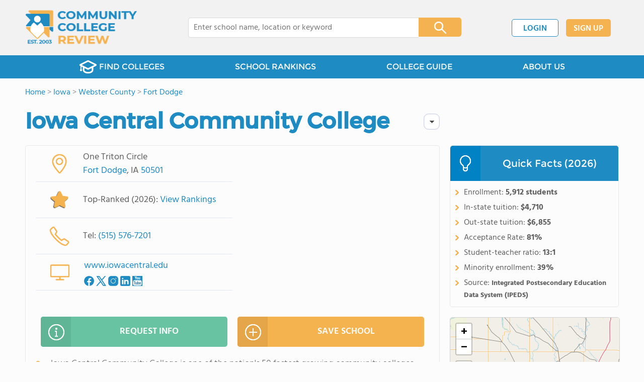

--- FILE ---
content_type: text/html; charset=UTF-8
request_url: https://www.communitycollegereview.com/iowa-central-community-college-profile
body_size: 29138
content:
<!DOCTYPE html><html
lang="en"><head>
 <script>(function(w,d,s,l,i){w[l]=w[l]||[];w[l].push({'gtm.start':
        new Date().getTime(),event:'gtm.js'});var f=d.getElementsByTagName(s)[0],
        j=d.createElement(s),dl=l!='dataLayer'?'&l='+l:'';j.async=true;j.src=
        'https://www.googletagmanager.com/gtm.js?id='+i+dl;f.parentNode.insertBefore(j,f);
        })(window,document,'script','dataLayer','GTM-WBC3NKG');</script> <meta
charset="utf-8"/><meta
http-equiv="X-UA-Compatible" content="IE=edge" ><meta
name="viewport" content="width=device-width, initial-scale=1.0, maximum-scale=2.0, user-scalable=yes"><meta
name="format-detection" content="telephone=no" ><meta
name="description" content="Iowa Central Community College ranks within the top 20% of community college in Iowa. Serving 5,912 students (48% of students are full-time), this community college is located in Fort Dodge, IA." /><title>Iowa Central Community College (Top-Ranked Community College for 2026) - Fort Dodge, IA</title><link
rel="dns-prefetch" href="https://static.communitycollegereview.com/" ><link
rel="dns-prefetch" href="https://images1.communitycollegereview.com/" ><link
rel="dns-prefetch" href="https://images2.communitycollegereview.com/" ><link
rel="dns-prefetch" href="https://images3.communitycollegereview.com/" ><link
rel="dns-prefetch" href="https://static.schoolreviewservices.com/" > <script src="//static.communitycollegereview.com/static/javascript/main.min.4217341033.js"></script> <link
href='//static.communitycollegereview.com/static/style-css.3006229442.css' media='screen' type='text/css' rel='stylesheet' /><link
rel="preload" href="//static.schoolreviewservices.com/static/fonts/montserrat.woff" as="font" type="font/woff" crossorigin="anonymous"><link
rel="preload" href="//static.schoolreviewservices.com/static/fonts/montserrat_medium.woff2" as="font" type="font/woff2" crossorigin="anonymous"><link
rel="preload" href="//static.schoolreviewservices.com/static/fonts/hind_300_first.woff2" as="font" type="font/woff2" crossorigin="anonymous"><link
rel="preload" href="//static.schoolreviewservices.com/static/fonts/hind_300_second.woff" as="font" type="font/woff" crossorigin="anonymous"><link
rel="preload" href="//static.schoolreviewservices.com/static/fonts/hind_400_first.woff2" as="font" type="font/woff2" crossorigin="anonymous"><link
rel="preload" href="//static.schoolreviewservices.com/static/fonts/hind_400_second.woff" as="font" type="font/woff" crossorigin="anonymous"><link
rel="preload" href="//static.schoolreviewservices.com/static/fonts/hind_500_first.woff2" as="font" type="font/woff2" crossorigin="anonymous"><link
rel="preload" href="//static.schoolreviewservices.com/static/fonts/hind_500_second.woff" as="font" type="font/woff" crossorigin="anonymous"><link
rel="preload" href="//static.schoolreviewservices.com/static/fonts/hind_600_first.woff2" as="font" type="font/woff2" crossorigin="anonymous"><link
rel="preload" href="//static.schoolreviewservices.com/static/fonts/hind_600_second.woff" as="font" type="font/woff" crossorigin="anonymous"><link
rel="preload" href="//static.schoolreviewservices.com/static/fonts/hind_700_first.woff2" as="font" type="font/woff2" crossorigin="anonymous"><link
rel="preload" href="//static.schoolreviewservices.com/static/fonts/hind_700_second.woff" as="font" type="font/woff" crossorigin="anonymous"><link
rel="canonical" href="https://www.communitycollegereview.com/iowa-central-community-college-profile"><link
rel="dns-prefetch" href="https://a.tile.openstreetmap.org"><link
rel="dns-prefetch" href="https://b.tile.openstreetmap.org"><link
rel="dns-prefetch" href="https://c.tile.openstreetmap.org"><link
rel="apple-touch-icon" sizes="180x180" href="/apple-touch-icon.png?v=yyxmRQnxXd"><link
rel="icon" type="image/png" href="/favicon-32x32.png?v=yyxmRQnxXd" sizes="32x32"><link
rel="icon" type="image/png" href="/favicon-16x16.png?v=yyxmRQnxXd" sizes="16x16"><link
rel="manifest" href="/manifest.json?v=yyxmRQnxXd"><link
rel="mask-icon" href="/safari-pinned-tab.svg?v=yyxmRQnxXd" color="#1E8BC3"><link
rel="shortcut icon" href="/favicon.ico?v=yyxmRQnxXd"><meta
name="msapplication-TileColor" content="#da532c"><meta
name="msapplication-TileImage" content="/mstile-144x144.png?v=yyxmRQnxXd"><meta
name="theme-color" content="#ffffff"><meta
property="fb:app_id" content="168778136520609"/><meta
property="og:title" content="Iowa Central Community College (Top-Ranked Community College for 2026) - Fort Dodge, IA"/><meta
property="og:type" content="profile"/><meta
property="og:url" content="https://www.communitycollegereview.com/iowa-central-community-college-profile"/><meta
property="og:site_name" content="Community College Review"/><meta
property="og:locale" content="en_US"><meta
property="og:description" content="Iowa Central Community College ranks within the top 20% of community college in Iowa. Serving 5,912 students (48% of students are full-time), this community college is located in Fort Dodge, IA."/> <script>if(window['sendCustomPvTrackingRequest']){
    sendCustomPvTrackingRequest('idf_2026_449','school_overview');
}</script><script type="application/ld+json">{"@context":"http://schema.org","@type":"School","name":"Iowa Central Community College","address":{"@type":"PostalAddress","streetAddress":"One Triton Circle","addressLocality":"Fort Dodge","addressRegion":"IA","postalCode":"50501","addressCountry":"US"},"description":"Iowa Central Community College is one of the nation's 50 fastest growing community colleges because service to 
students is its highest priority. Approximately 5300 students attend Iowa Central's three campuses Centrally 
located with easy access to main east-west and north-south travel routes, Iowa Central offers high quality residence life opportunities, total transfer options, affordable costs and a wide range of two-year programs. Iowa Central Community College serves 5,912 students (48% of students are full-time).The college's student-teacher ratio of 13:1 is lower than the state community college average of 17:1.Minority enrollment is 39% of the student body (majority Hispanic), which is more than the state average of 32%.","telephone":"(515) 576-7201","award":"Top-Ranked School In Iowa (2026)"}</script><script type="application/ld+json">{"@context":"http://schema.org","@type":"FAQPage","mainEntity":[{"@type":"Question","name":"How much does Iowa Central Community College cost?","acceptedAnswer":{"@type":"Answer","text":"Iowa Central Community College's tuition is approximately $4,710 for In-State students and $6,855 for Out-State students."}},{"@type":"Question","name":"What is the acceptance rate of Iowa Central Community College?","acceptedAnswer":{"@type":"Answer","text":"The acceptance rate of Iowa Central Community College is 81%, which is higher than the state average of 72%. "}},{"@type":"Question","name":"Who are famous alumni from Iowa Central Community College?","acceptedAnswer":{"@type":"Answer","text":"Iowa Central Community College famous alumni include: Paolo &#039;Alex&#039; Aguilar Camarena - International Student from Mexico."}},{"@type":"Question","name":"What is Iowa Central Community College's ranking?","acceptedAnswer":{"@type":"Answer","text":"Iowa Central Community College ranks among the top 20% of community college in Iowa for: Diversity in US community colleges and Largest student body."}}]}</script><script type="application/ld+json">{
        "@context":"https://schema.org/",
        "@type":"Dataset",
        "name":"Iowa Central Community College",
        "description":"The historical dataset of Iowa Central Community College is provided by CommunityCollegeReview and contain statistics on metrics:Total Faculty Trends Over Years (2008-2023),Total Enrollment Trends Over Years (2007-2024),Student-Staff Ratio Trends Over Years (2008-2023),Full-Time Students Enrollment Trends Over Years (2007-2024),Part-Time Students Enrollment Trends Over Years (2007-2024),Full-Time Undergraduate Students Enrollment Trends Over Years (2007-2024),American Indian Student Percentage Comparison Over Years (2018-2024),Asian Student Percentage Comparison Over Years (2008-2023),Hawaiian Student Percentage Comparison Over Years (2018-2024),Hispanic Student Percentage Comparison Over Years (2008-2022),Black Student Percentage Comparison Over Years (2008-2023),White Student Percentage Comparison Over Years (2008-2023),Two or More Races Student Percentage Comparison Over Years (2011-2023),Non Resident Student Percentage Comparison Over Years (2007-2021),Diversity Score Comparison Over Years (2008-2023),Tuition Fees For an In-State Student Trends Over Years (2008-2024),Tuition Fees For an Out-Of-State Student Trends Over Years (2008-2024),Financial Aid Student Percentage Comparison Over the Years (2007-2023),Dormitory Capacity Trends Over Years (2008-2023),Completion Rates For First-Time of Full-Time Students Comparison Over Years (2008-2024),Average Graduate Earnings (10 Years) Trends Over Years (2008-2013),Median Debt For Students Who Have Completed A Certificate Or Degree Trends Over Years (2008-2023),Median Debt For Students Who Have Not Completed A Certificate Or Degree Trends Over Years (2008-2023)",
        "url":"https://www.communitycollegereview.com/iowa-central-community-college-profile",
        "keywords":[
            "CommunityCollegeReview > Iowa Central Community College > Total Faculty Trends Over Years (2008-2023)","CommunityCollegeReview > Iowa Central Community College > Total Enrollment Trends Over Years (2007-2024)","CommunityCollegeReview > Iowa Central Community College > Student-Staff Ratio Trends Over Years (2008-2023)","CommunityCollegeReview > Iowa Central Community College > Full-Time Students Enrollment Trends Over Years (2007-2024)","CommunityCollegeReview > Iowa Central Community College > Part-Time Students Enrollment Trends Over Years (2007-2024)","CommunityCollegeReview > Iowa Central Community College > Full-Time Undergraduate Students Enrollment Trends Over Years (2007-2024)","CommunityCollegeReview > Iowa Central Community College > American Indian Student Percentage Comparison Over Years (2018-2024)","CommunityCollegeReview > Iowa Central Community College > Asian Student Percentage Comparison Over Years (2008-2023)","CommunityCollegeReview > Iowa Central Community College > Hawaiian Student Percentage Comparison Over Years (2018-2024)","CommunityCollegeReview > Iowa Central Community College > Hispanic Student Percentage Comparison Over Years (2008-2022)","CommunityCollegeReview > Iowa Central Community College > Black Student Percentage Comparison Over Years (2008-2023)","CommunityCollegeReview > Iowa Central Community College > White Student Percentage Comparison Over Years (2008-2023)","CommunityCollegeReview > Iowa Central Community College > Two or More Races Student Percentage Comparison Over Years (2011-2023)","CommunityCollegeReview > Iowa Central Community College > Non Resident Student Percentage Comparison Over Years (2007-2021)","CommunityCollegeReview > Iowa Central Community College > Diversity Score Comparison Over Years (2008-2023)","CommunityCollegeReview > Iowa Central Community College > Tuition Fees For an In-State Student Trends Over Years (2008-2024)","CommunityCollegeReview > Iowa Central Community College > Tuition Fees For an Out-Of-State Student Trends Over Years (2008-2024)","CommunityCollegeReview > Iowa Central Community College > Financial Aid Student Percentage Comparison Over the Years (2007-2023)","CommunityCollegeReview > Iowa Central Community College > Dormitory Capacity Trends Over Years (2008-2023)","CommunityCollegeReview > Iowa Central Community College > Completion Rates For First-Time of Full-Time Students Comparison Over Years (2008-2024)","CommunityCollegeReview > Iowa Central Community College > Average Graduate Earnings (10 Years) Trends Over Years (2008-2013)","CommunityCollegeReview > Iowa Central Community College > Median Debt For Students Who Have Completed A Certificate Or Degree Trends Over Years (2008-2023)","CommunityCollegeReview > Iowa Central Community College > Median Debt For Students Who Have Not Completed A Certificate Or Degree Trends Over Years (2008-2023)"
        ],
        "isAccessibleForFree":"true",
        "license" : "https://creativecommons.org/licenses/by/4.0/deed.en",
        "hasPart" : [
            {
  "@type": "Dataset",
  "name": "Trends in Total Faculty (2008-2023): Iowa Central Community College",
  "description": "This dataset tracks annual faculty from 2008 to 2023 for Iowa Central Community College vs. average faculty per community college in Iowa",
  "license" : "https://creativecommons.org/licenses/by/4.0/deed.en",
  "creator":{
     "@type":"Organization",
     "name": "Community College Review"
  }
},{
  "@type": "Dataset",
  "name": "Trends in Total Enrollment (2007-2024): Iowa Central Community College",
  "description": "This dataset tracks annual enrollment from 2007 to 2024 for Iowa Central Community College vs. average enrollment per community college in Iowa",
  "license" : "https://creativecommons.org/licenses/by/4.0/deed.en",
  "creator":{
     "@type":"Organization",
     "name": "Community College Review"
  }
},{
  "@type": "Dataset",
  "name": "Trends in Student-Staff Ratio (2008-2023): Iowa Central Community College",
  "description": "This dataset tracks annual student-staff ratio from 2008 to 2023 for Iowa Central Community College vs. Iowa",
  "license" : "https://creativecommons.org/licenses/by/4.0/deed.en",
  "creator":{
     "@type":"Organization",
     "name": "Community College Review"
  }
},{
  "@type": "Dataset",
  "name": "Trends in Full-Time Students Enrollment (2007-2024): Iowa Central Community College",
  "description": "This dataset tracks annual full-time students enrollment from 2007 to 2024 for Iowa Central Community College vs. average full-time students enrollment per community college in Iowa",
  "license" : "https://creativecommons.org/licenses/by/4.0/deed.en",
  "creator":{
     "@type":"Organization",
     "name": "Community College Review"
  }
},{
  "@type": "Dataset",
  "name": "Trends in Part-Time Students Enrollment (2007-2024): Iowa Central Community College",
  "description": "This dataset tracks annual part-time students enrollment from 2007 to 2024 for Iowa Central Community College vs. average part-time students enrollment per community college in Iowa",
  "license" : "https://creativecommons.org/licenses/by/4.0/deed.en",
  "creator":{
     "@type":"Organization",
     "name": "Community College Review"
  }
},{
  "@type": "Dataset",
  "name": "Trends in Full-Time Undergraduate Students Enrollment (2007-2024): Iowa Central Community College",
  "description": "This dataset tracks annual full-time undergraduate students enrollment from 2007 to 2024 for Iowa Central Community College vs. average full-time undergraduate students enrollment per community college in Iowa",
  "license" : "https://creativecommons.org/licenses/by/4.0/deed.en",
  "creator":{
     "@type":"Organization",
     "name": "Community College Review"
  }
},{
  "@type": "Dataset",
  "name": "Trends in American Indian Student Percentage (2018-2024): Iowa Central Community College vs. Iowa",
  "description": "This dataset tracks annual american indian student percentage from 2018 to 2024 for Iowa Central Community College vs. Iowa",
  "license" : "https://creativecommons.org/licenses/by/4.0/deed.en",
  "creator":{
     "@type":"Organization",
     "name": "Community College Review"
  }
},{
  "@type": "Dataset",
  "name": "Trends in Asian Student Percentage (2008-2023): Iowa Central Community College vs. Iowa",
  "description": "This dataset tracks annual asian student percentage from 2008 to 2023 for Iowa Central Community College vs. Iowa",
  "license" : "https://creativecommons.org/licenses/by/4.0/deed.en",
  "creator":{
     "@type":"Organization",
     "name": "Community College Review"
  }
},{
  "@type": "Dataset",
  "name": "Trends in Hawaiian Student Percentage (2018-2024): Iowa Central Community College vs. Iowa",
  "description": "This dataset tracks annual hawaiian student percentage from 2018 to 2024 for Iowa Central Community College vs. Iowa",
  "license" : "https://creativecommons.org/licenses/by/4.0/deed.en",
  "creator":{
     "@type":"Organization",
     "name": "Community College Review"
  }
},{
  "@type": "Dataset",
  "name": "Trends in Hispanic Student Percentage (2008-2022): Iowa Central Community College vs. Iowa",
  "description": "This dataset tracks annual hispanic student percentage from 2008 to 2022 for Iowa Central Community College vs. Iowa",
  "license" : "https://creativecommons.org/licenses/by/4.0/deed.en",
  "creator":{
     "@type":"Organization",
     "name": "Community College Review"
  }
},{
  "@type": "Dataset",
  "name": "Trends in Black Student Percentage (2008-2023): Iowa Central Community College vs. Iowa",
  "description": "This dataset tracks annual black student percentage from 2008 to 2023 for Iowa Central Community College vs. Iowa",
  "license" : "https://creativecommons.org/licenses/by/4.0/deed.en",
  "creator":{
     "@type":"Organization",
     "name": "Community College Review"
  }
},{
  "@type": "Dataset",
  "name": "Trends in White Student Percentage (2008-2023): Iowa Central Community College vs. Iowa",
  "description": "This dataset tracks annual white student percentage from 2008 to 2023 for Iowa Central Community College vs. Iowa",
  "license" : "https://creativecommons.org/licenses/by/4.0/deed.en",
  "creator":{
     "@type":"Organization",
     "name": "Community College Review"
  }
},{
  "@type": "Dataset",
  "name": "Trends in Two or More Races Student Percentage (2011-2023): Iowa Central Community College vs. Iowa",
  "description": "This dataset tracks annual two or more races student percentage from 2011 to 2023 for Iowa Central Community College vs. Iowa",
  "license" : "https://creativecommons.org/licenses/by/4.0/deed.en",
  "creator":{
     "@type":"Organization",
     "name": "Community College Review"
  }
},{
  "@type": "Dataset",
  "name": "Trends in Non Resident Student Percentage (2007-2021): Iowa Central Community College vs. Iowa",
  "description": "This dataset tracks annual non resident student percentage from 2007 to 2021 for Iowa Central Community College vs. Iowa",
  "license" : "https://creativecommons.org/licenses/by/4.0/deed.en",
  "creator":{
     "@type":"Organization",
     "name": "Community College Review"
  }
},{
  "@type": "Dataset",
  "name": "Trends in Diversity Score(2008-2023): Iowa Central Community College vs. Iowa",
  "description": "This dataset tracks annual diversity score from 2008 to 2023 for Iowa Central Community College vs. Iowa",
  "license" : "https://creativecommons.org/licenses/by/4.0/deed.en",
  "creator":{
     "@type":"Organization",
     "name": "Community College Review"
  }
},{
  "@type": "Dataset",
  "name": "Trends in Tuition Fees For an In-State Student(2008-2024): Iowa Central Community College vs. Iowa",
  "description": "This dataset tracks annual tuition fees for an in-state student at Iowa Central Community College vs. average tuition fees for an in-state student in public community college across Iowa from 2008 to 2024",
  "license" : "https://creativecommons.org/licenses/by/4.0/deed.en",
  "creator":{
     "@type":"Organization",
     "name": "Community College Review"
  }
},{
  "@type": "Dataset",
  "name": "Trends in Tuition Fees For an Out-Of-State Student(2008-2024): Iowa Central Community College vs. Iowa",
  "description": "This dataset tracks annual tuition fees for an out-of-state student at Iowa Central Community College vs. average tuition fees for an out-of-state student in public community college across Iowa from 2008 to 2024",
  "license" : "https://creativecommons.org/licenses/by/4.0/deed.en",
  "creator":{
     "@type":"Organization",
     "name": "Community College Review"
  }
},{
  "@type": "Dataset",
  "name": "Trends in Tuition Fees For an In-State Student(2008-2024): Iowa Central Community College vs. Iowa",
  "description": "This dataset tracks annual tuition fees for an in-state student at Iowa Central Community College vs. average tuition fees for an in-state student in private community college across Iowa from 2008 to 2024",
  "license" : "https://creativecommons.org/licenses/by/4.0/deed.en",
  "creator":{
     "@type":"Organization",
     "name": "Community College Review"
  }
},{
  "@type": "Dataset",
  "name": "Trends in Financial Aid Student Percentage (2007-2023): Iowa Central Community College vs. Iowa",
  "description": "This dataset tracks annual financial aid student percentage from 2007 to 2023 for Iowa Central Community College vs. Iowa",
  "license" : "https://creativecommons.org/licenses/by/4.0/deed.en",
  "creator":{
     "@type":"Organization",
     "name": "Community College Review"
  }
},{
  "@type": "Dataset",
  "name": "Trends in Dormitory Capacity(2008-2023): Iowa Central Community College vs. Iowa",
  "description": "This dataset tracks annual average dormitory capacity from 2008 to 2023 for Iowa Central Community College vs. Iowa",
  "license" : "https://creativecommons.org/licenses/by/4.0/deed.en",
  "creator":{
     "@type":"Organization",
     "name": "Community College Review"
  }
},{
  "@type": "Dataset",
  "name": "Trends in Completion Rates For First-Time of Full-Time Students(2008-2024): Iowa Central Community College vs. Iowa",
  "description": "This dataset tracks annual completion rates for first-time of full-time students from 2008 to 2024 for Iowa Central Community College vs. Iowa",
  "license" : "https://creativecommons.org/licenses/by/4.0/deed.en",
  "creator":{
     "@type":"Organization",
     "name": "Community College Review"
  }
},{
  "@type": "Dataset",
  "name": "Trends in Average Graduate Earnings (10 Years) (2008-2013): Iowa Central Community College vs. Iowa",
  "description": "This dataset tracks annual average graduate earnings (10 years) at Iowa Central Community College vs. average graduate earnings (10 years) for students in community colleges across the state of Iowa from 2008 to 2013",
  "license" : "https://creativecommons.org/licenses/by/4.0/deed.en",
  "creator":{
     "@type":"Organization",
     "name": "Community College Review"
  }
},{
  "@type": "Dataset",
  "name": "Trends in Median Debt For Students Who Have Completed A Certificate Or Degree (2008-2023): Iowa Central Community College vs. Iowa",
  "description": "This dataset tracks annual median debt for students who have completed a certificate or degree at Iowa Central Community College vs. average median debt for students who have completed a certificate or degree in community colleges across the state of Iowa from 2008 to 2023",
  "license" : "https://creativecommons.org/licenses/by/4.0/deed.en",
  "creator":{
     "@type":"Organization",
     "name": "Community College Review"
  }
},{
  "@type": "Dataset",
  "name": "Trends in Median Debt For Students Who Have Not Completed A Certificate Or Degree (2008-2023): Iowa Central Community College vs. Iowa",
  "description": "This dataset tracks annual median debt for students who have not completed a certificate or degree at Iowa Central Community College vs. average median debt for students who have not completed a certificate or degree in community colleges across the state of Iowa from 2008 to 2023",
  "license" : "https://creativecommons.org/licenses/by/4.0/deed.en",
  "creator":{
     "@type":"Organization",
     "name": "Community College Review"
  }
}
        ],
        "creator":{
            "@type":"Organization",
            "url":"https://www.communitycollegereview.com",
            "sameAs":["https://www.facebook.com/communitycollegereview","https://twitter.com/CommCollRev"],
            "logo":"https://www.communitycollegereview.com/images/community-college-review-large-logo.png",
            "name":"Community College Review",
            "description":"Since 2003, Community College Review has been providing rigorous data analysis of community colleges across the USA. By regularly analyzing and updating numerous public data sets from federal and state education agencies, our site evaluates community colleges relative to each other and to state-wide averages for a multitude of important data points. The site can be particularly helpful for families and students who are exploring different college educational options.",
            "legalName":"Community College Review LLC",
            "foundingDate":"2003-09-01",
            "address":{"@type":"PostalAddress","streetAddress":"941 West Morse Boulevard, Suite 100","addressLocality":"Winter Park","addressRegion":"FL","postalCode":"32789","addressCountry":"US"},
            "contactPoint":{"@type":"ContactPoint","email":"information@communitycollegereview.com","url":"https://www.communitycollegereview.com/contact-us"}
        },
        "includedInDataCatalog":{
            "@type":"DataCatalog",
            "name":"www.communitycollegereview.com"
        },
        "distribution":[
            {
                "@type":"DataDownload",
                "encodingFormat":"text/xml",
                "contentUrl":"https://www.communitycollegereview.com/iowa-central-community-college-profile/download-dataset/xml"
            },
            {
                "@type":"DataDownload",
                "encodingFormat":"application/json",
                "contentUrl":"https://www.communitycollegereview.com/iowa-central-community-college-profile/download-dataset/json"
            }
        ],
        "temporalCoverage":"2007-01-01/2024-12-31",
        "version":"20250604001"
    }</script> </head><body
id="school_overview">
<noscript><iframe
src="https://www.googletagmanager.com/ns.html?id=GTM-WBC3NKG"
height="0" width="0" style="display:none;visibility:hidden"></iframe></noscript>
<script src="https://static.communitycollegereview.com/static/community_college_review.js" async data-tmsclient="Community College Review" data-layout="ros" data-debug="false" data-lazy="true" ></script> <script>window.TAS = window.TAS || { cmd: [] }</script><script type="text/javascript">!(function(o,_name){function n(){(n.q=n.q||[]).push(arguments)}n.v=1,o[_name]=o[_name]||n;!(function(o,t,n,c){function e(n){(function(){try{return(localStorage.getItem("v4ac1eiZr0")||"").split(",")[4]>0}catch(o){}return!1})()&&(n=o[t].pubads())&&n.setTargeting("admiral-engaged","true")}(c=o[t]=o[t]||{}).cmd=c.cmd||[],typeof c.pubads===n?e():typeof c.cmd.unshift===n?c.cmd.unshift(e):c.cmd.push(e)})(window,"googletag","function");})(window,String.fromCharCode(97,100,109,105,114,97,108));!(function(t,c,i){i=t.createElement(c),t=t.getElementsByTagName(c)[0],i.async=1,i.src="https://stretchsister.com/v2tbhjRH6HaYhWAdeJGQ5AYRpfLU6ReDBP4sh_tJyG4gDuLW_OBK6zP8",t.parentNode.insertBefore(i,t)})(document,"script");</script> <div
id="fb-root"></div><div
id="page-container"><header
id="header-wrapper"><div
class="header-content nav-down headroom header-fixed">
<span
class="m-header-navbar" id="m-header-navbar"></span>
<a
href="/" title="Community College Review - Established 2003" class="header-logo-link"><img
src="/images/community-college-review-est-2003-logo.png" alt="Community College Review - Established 2003" class="header-logo-img" width="223" height="76" loading="lazy" /></a><div
class="search-bar header-search-bar"><form
method="GET" action="/search" accept-charset="UTF-8" name="cse-search-box-1" id="cse-search-box-1" class="cse-search-box" novalidate><input
id="q1" class="search-input" size="60" placeholder="Enter college name, location or keyword" onfocus="this.placeholder=&#039;&#039;" onblur="this.placeholder=&#039;Enter college name, location or keyword&#039;" readonly="readonly" style="color:#a9a9a9" required name="q" type="text" value="">        <span
class="search-x-delete">x</span><span
class="m-search-x-delete"></span>
<input
name="cx" type="hidden" value="016015916617632982569:sfwh52d70ae"><input
name="ie" type="hidden" value="UTF-8"><input
name="siteurl" type="hidden" value="www.communitycollegereview.com"><input
name="spam_trap" type="hidden" value=""><button
type="submit" name="sa" class="search-button"></button></form></div><div
id="header-login-line" class="header-login-line"></div>
<span
class="m-search-icon" id="m-search-icon"></span></div></header><nav
id="header-nav-wrapper"><div
class="header-nav-content"><div
id="m-header-login-line" class="m-header-login-line"></div>
<a
href="/find-schools" class="header-nav-link"><span
class="header-fs-bg"></span> FIND COLLEGES</a>
<a
href="/top-school-listings" class="header-nav-link" >SCHOOL RANKINGS</a>
<a
href="/blog" class="header-nav-link header-nav-blog">COLLEGE GUIDE
<span
class="m-cat-icon"><span
class='m-ci-arrow m-ci-arrow-down'></span></span>
</a>
<span
class="m-cat-menu">
<a
href='/blog/category/why-community-college' class='header-nav-link' >Why Community College</a><a
href='/blog/category/choosing-a-school' class='header-nav-link' >Choosing a School</a><a
href='/blog/category/financing' class='header-nav-link' >Financing</a><a
href='/blog/category/student-issues-attending-college' class='header-nav-link' >Student Issues / Attending College</a>                    </span>
<a
href="/about-us" class="header-nav-link">ABOUT US</a></div></nav><div
id="menuarea-wrapper"></div><div
id="main-wrapper"><div
id="main"><div
id="main-headline-wrapper"><div
class="breadcrumbs"  itemscope itemtype="https://schema.org/BreadcrumbList"  >
<span
itemprop="itemListElement" itemscope itemtype="https://schema.org/ListItem"><a
itemscope itemtype="https://schema.org/WebPage" itemprop="item" itemid="https://www.communitycollegereview.com/" href="https://www.communitycollegereview.com/" ><span
itemprop="name">Home</span></a><meta
itemprop="position" content="1" /></span> &gt; <span
itemprop="itemListElement" itemscope itemtype="https://schema.org/ListItem"><a
itemscope itemtype="https://schema.org/WebPage" itemprop="item" itemid="https://www.communitycollegereview.com/iowa" href="https://www.communitycollegereview.com/iowa" ><span
itemprop="name">Iowa</span></a><meta
itemprop="position" content="2" /></span> &gt; <span
itemprop="itemListElement" itemscope itemtype="https://schema.org/ListItem"><a
itemscope itemtype="https://schema.org/WebPage" itemprop="item" itemid="https://www.communitycollegereview.com/iowa/webster-county" href="https://www.communitycollegereview.com/iowa/webster-county" ><span
itemprop="name">Webster County</span></a><meta
itemprop="position" content="3" /></span> &gt; <span
itemprop="itemListElement" itemscope itemtype="https://schema.org/ListItem"><a
itemscope itemtype="https://schema.org/WebPage" itemprop="item" itemid="https://www.communitycollegereview.com/iowa/fort-dodge" href="https://www.communitycollegereview.com/iowa/fort-dodge" ><span
itemprop="name">Fort Dodge</span></a><meta
itemprop="position" content="4" /></span></div></div><div
id="content-headline-wrapper" class="has-breadcrumbs no-hl-ads chw-layout-1 has-hm " ><h1 id="main-headline" class="" >Iowa Central Community College</h1>
<span
class="so-jump-btn-wrapper dpo-xllg-flex" id="so-jump-btn-wrapper"><span
class="so-jump-btn" id="so-jump-btn"></span></span>
<span
class="jump-list-nav" id="jump-list-nav" style="display:none;">
<span
data-jump-id="top-rankings" class="jump-list-link">Top Rankings</span>
<span
data-jump-id="overview" class="jump-list-link">Overview</span>
<span
data-jump-id="student-body" class="jump-list-link">Student Body</span>
<span
data-jump-id="tuition-and-acceptance-rate" class="jump-list-link">Tuition and Acceptance Rate</span>
<span
data-jump-id="school-notes" class="jump-list-link">School Notes</span>
<span
data-jump-id="faq" class="jump-list-link">Frequently Asked Questions</span>
<span
data-jump-id="nearby-schools" class="jump-list-link">Nearby Schools</span>
<a
class="jump-list-edit-link" href="/school-login">Edit School Profile</a>
</span></div><div
id="main-content"><div
id='tms-ad-1' data-ad-viewports='Mobile,Big Mobile' data-ad-class=' tmsads  dc-mobile-horizontal-1 dc-big-mobile-horizontal-1' data-is-ms-ads='false' data-ms-adunit-id='' data-ad-wrapper-class='srn-ads-cnt dc-mobile-horizontal-1 dc-big-mobile-horizontal-1 dc-xs-block dc-md-block dc-lg-none dc-xl-none tmsads-below-headline' data-ad-id='unit-1610461458365' data-ad-type='default' data-ad-infinite='false' class='srn-ads-cnt srn-ads-cnt dc-mobile-horizontal-1 dc-big-mobile-horizontal-1 dc-xs-block dc-md-block dc-lg-none dc-xl-none tmsads-below-headline '></div> <script>if(window['renderAD']){renderAD('tms-ad-1')}</script> <div
id="top-info-box"  class="section-wrapper sec-box-wrapper"><div
class="sec-content sec-no-header sec-box-2"><div
class="cards-wrapper nf-cards-wrapper"><div
class="card-row card-icon card-address icon-address card-odd has-map" ><div
class='cr_content_wrapper'>One Triton Circle<br><a
href='/iowa/fort-dodge' title='View Fort Dodge, IA Community Colleges'>Fort Dodge</a>, IA <a
href='/iowa/fort-dodge/50501' title='View 50501, IA Community Colleges'>50501</a></div></div><div
class="card-mobile-map dpo-xsmd-block"><div
id="mobile-map-wrapper" class="map-wrapper mini-map-wrapper dpo-xsmd-block"><div
id="mobile-map" class="mini-map"></div></div><div
class="address-direction-wrapper" >
<a
href="https://maps.google.com/?q=One+Triton+CircleFort+Dodge%2C+IA+50501" target="_blank" class="icon-direction"> View full size</a>
<a
href="https://maps.google.com/maps?saddr=current+location&daddr=One+Triton+CircleFort+Dodge%2C+IA+50501" target="_blank" class="icon-direction"> Get directions</a></div></div><div
class="card-row card-icon card-ranking icon-ranking "><div
class='cr_content_wrapper'>Top-Ranked (2026): <span
class='virtual-link so-view-tr-link' data-jump-id='top-rankings'>View Rankings</span></div></div><div
class="card-row card-icon card-tel icon-tel card-odd"><div
class='cr_content_wrapper'>
Tel: <a
rel="nofollow" href="tel:(515)576-7201">(515) 576-7201</a></div></div><div
class="card-row card-icon card-website icon-website "><div
class='cr_content_wrapper'>
<a
href="http://www.iowacentral.edu/" target="_blank" class="website-click" id="cr-school-website">www.iowacentral.edu</a>
<a
href="http://www.facebook.com/IowaCentral" target="_blank" class='cr-sm-link cr-sm-fb'>
<span
class='cr-sm-icon cr-sm-icon-fb'>
</span>
</a>
<a
href="https://twitter.com/IowaCentral" target="_blank" class='cr-sm-link cr-sm-x'>
<span
class='cr-sm-icon cr-sm-icon-x'>
</span>
</a>
<a
href="https://www.instagram.com/iowacentral/" target="_blank" class='cr-sm-link cr-sm-ig'>
<span
class='cr-sm-icon cr-sm-icon-ig'>
</span>
</a>
<a
href="https://www.linkedin.com/edu/iowa-central-community-college-32169" target="_blank" class='cr-sm-link cr-sm-linkd' >
<span
class='cr-sm-icon cr-sm-icon-linkd'>
</span>
</a>
<a
href="http://www.youtube.com/IowaCentralCC" target="_blank" class='cr-sm-link cr-sm-youtu' >
<span
class='cr-sm-icon cr-sm-icon-youtu'>
</span>
</a></div></div></div><div
class="infobox-top-right dpo-xllg-block"><div
id='tms-ad-2' data-ad-viewports='Desktop' data-ad-class=' tmsads  dc-desktop-square-1' data-is-ms-ads='false' data-ms-adunit-id='' data-ad-wrapper-class='srn-ads-cnt dc-desktop-square-1 dc-xs-none dc-md-none dc-lg-none dc-xl-block  header-overlay' data-ad-id='unit-1610461639843' data-ad-type='default' data-ad-infinite='false' class='srn-ads-cnt srn-ads-cnt dc-desktop-square-1 dc-xs-none dc-md-none dc-lg-none dc-xl-block  header-overlay '></div> <script>if(window['renderAD']){renderAD('tms-ad-2')}</script> </div><div
class="clear-f"></div><div
class="info-btns-wrapper">
<a
href="http://www.iowacentral.edu/admissions/"  target="_blank"  class="info-box-btn ib-btn-request ib-btn-odd"><div
class="icon-wrapper icon-request"></div>REQUEST INFO</a>
<a
rel="nofollow" href="/student_redirect.php?school_id=449" class="info-box-btn ib-btn-ss ib-btn-even"><div
class="icon-wrapper icon-ss"></div>SAVE SCHOOL</a></div><div
class="top-info-school-notes"><ul><li><span
class='top-info-sn-li'>Iowa Central Community College is one of the nation's 50 fastest growing community colleges because service to
students is its highest priority. Approximately 5300 students attend Iowa Central's three campuses Centrally
located with easy access to main east-west and north-south travel routes, Iowa Central offers high quality residence life opportunities, total transfer options, affordable costs and a wide range of two-year programs.</span></li></ul></div><div
class="school-highlights-wrapper"><h2 class="list-title school-highlights-title">School Highlights</h2><div
class="checkmarks_list school-highlights" id="school-highlights"><div
class="checkmark_row"><div
class="checkmark_content">Iowa Central Community College serves 5,912 students (48% of students are full-time).</div></div><div
class="checkmark_row"><div
class="checkmark_content">The college's student-teacher ratio of 13:1 is lower than the state community college average of 17:1.</div></div><div
class="checkmark_row"><div
class="checkmark_content">Minority enrollment is 39% of the student body (majority Hispanic), which is more than the state average of 32%.</div></div></div></div><div
id='tms-ad-3' data-ad-viewports='Mobile,Big Mobile,Tablet' data-ad-class=' tmsads  dc-mobile-square-1 dc-big-mobile-square-1 dc-tablet-square-1' data-is-ms-ads='false' data-ms-adunit-id='' data-ad-wrapper-class='srn-ads-cnt dc-mobile-square-1 dc-big-mobile-square-1 dc-tablet-square-1 dc-xs-block dc-md-block dc-lg-block dc-xl-none ' data-ad-id='unit-1610461639843' data-ad-type='default' data-ad-infinite='false' class='srn-ads-cnt srn-ads-cnt dc-mobile-square-1 dc-big-mobile-square-1 dc-tablet-square-1 dc-xs-block dc-md-block dc-lg-block dc-xl-none  '></div> <script>if(window['renderAD']){renderAD('tms-ad-3')}</script> </div></div><div
id="chartimg-overlay"></div><section
class="section-wrapper quick-stats-box"><header
class="section-header sec-3-header"><div
class="sec-header-icon-bg   icon-24-33"><div
class="sec-header-icon  idea-icon "></div></div><div
class="sec-header-title-cnt"><H2 class="sec-header-title">Quick Facts (2026)</H2></div></header><div
class="sec-content sec-after-header quick-box"><ul
class="quick-stats-ul"><li
class="quick-stats-li quick-stats-text">Enrollment: <strong
class="">5,912 students</strong></li><li
class="quick-stats-li quick-stats-text">In-state tuition: <strong
class="">$4,710</strong></li><li
class="quick-stats-li quick-stats-text">Out-state tuition: <strong
class="">$6,855</strong></li><li
class="quick-stats-li quick-stats-text">Acceptance Rate: <strong
class="">81%</strong></li><li
class="quick-stats-li quick-stats-text">Student-teacher ratio: <strong
class="">13:1</strong></li><li
class="quick-stats-li quick-stats-text">Minority enrollment: <strong
class="">39%</strong></li><li
class="quick-stats-li quick-stats-text">Source: <strong
class="qsl-source-val">Integrated Postsecondary Education Data System (IPEDS)</strong></li></ul></div></section><div
id='tms-ad-4' data-ad-viewports='Mobile,Big Mobile' data-ad-class=' tmsads  dc-mobile-square-2 dc-big-mobile-square-2' data-is-ms-ads='false' data-ms-adunit-id='' data-ad-wrapper-class='srn-ads-cnt dc-mobile-square-2 dc-big-mobile-square-2 dc-xs-block dc-md-block dc-lg-none dc-xl-none ' data-ad-id='unit-1610461679010' data-ad-type='default' data-ad-infinite='false' class='srn-ads-cnt srn-ads-cnt dc-mobile-square-2 dc-big-mobile-square-2 dc-xs-block dc-md-block dc-lg-none dc-xl-none  '></div> <script>if(window['renderAD']){renderAD('tms-ad-4')}</script> <div
id="top-placement-box"  class="section-wrapper sec-box-wrapper"><div
class="sec-content sec-no-header sec-box"><h2 class="so-dt-title" id="top-rankings">Top Rankings</h2><p
class="top-placement-text">Iowa Central Community College ranks among the <a
href="/top-school-listings/iowa">top 20% of public schools in Iowa</a> for:</p><div
class="top20-placement-list default-layout"><div
class="t20p-list-head-row"><div
class="t20p-list-column category-col">Category</div><div
class="t20p-list-column attribute-col">Attribute</div></div><div
class="t20p-list-row list-row-border-2 bg_hover_change"><div
class="t20p-list-column category-col ">Diversity</div><div
class="t20p-list-column attribute-col"><a
class="t20p-list-link" href="/diversity-rankings-stats/iowa">Diversity in US community colleges</a></div></div><div
class="t20p-list-row list-row-border-2 bg_hover_change"><div
class="t20p-list-column category-col ">Community Size</div><div
class="t20p-list-column attribute-col"><a
class="t20p-list-link" href="/college-size-stats/iowa">Largest student body</a></div></div></div></div></div><div
id="school-details-box"  class="section-wrapper sec-box-wrapper"><div
class="sec-content sec-no-header sec-box"><h2 class='so-dt-title' id="overview">School Overview</h2><div
class="checkmarks_list checkmark-overview"><div
class='checkmark_row'><div
class='checkmark_content'>The teacher population of 472 teachers has stayed relatively flat over five years.</div></div></div><div
id='tms-ad-5' data-ad-viewports='Desktop' data-ad-class=' tmsads  dc-desktop-horizontal-3' data-is-ms-ads='false' data-ms-adunit-id='' data-ad-wrapper-class='srn-ads-cnt dc-desktop-horizontal-3 dc-xs-none dc-md-none dc-lg-none dc-xl-block ' data-ad-id='unit-1610462110231' data-ad-type='default' data-ad-infinite='false' class='srn-ads-cnt srn-ads-cnt dc-desktop-horizontal-3 dc-xs-none dc-md-none dc-lg-none dc-xl-block  '></div> <script>if(window['renderAD']){renderAD('tms-ad-5')}</script> <div
id='tms-ad-6' data-ad-viewports='Tablet' data-ad-class=' tmsads  dc-tablet-square-2' data-is-ms-ads='false' data-ms-adunit-id='' data-ad-wrapper-class='srn-ads-cnt dc-tablet-square-2 dc-xs-none dc-md-none dc-lg-block dc-xl-none ' data-ad-id='unit-1610461679010' data-ad-type='default' data-ad-infinite='false' class='srn-ads-cnt srn-ads-cnt dc-tablet-square-2 dc-xs-none dc-md-none dc-lg-block dc-xl-none  '></div> <script>if(window['renderAD']){renderAD('tms-ad-6')}</script> <div
class="general-data-table so-data-table" ><div
class="dt-single-row-table"><div
class="dt-row dt-single-row"  ><div
class="dt-name-cell definitions-name-cell"  ></div><div
class="dt-value-cell fw-600 dt-cells-2 "  >Iowa Central Community College</div><div
class="dt-value-cell fw-600 dt-cells-2 "  >(IA) Community College Avg.</div></div></div><div
class="dt-single-row-table"><div
class="dt-row dt-single-row"  ><div
class="dt-name-cell "  >Carnegie Classification</div><div
class="dt-value-cell break-word-cell dt-cells-2 "  >Associate&#039;s Colleges: Mixed Transfer/Career &amp; Technical-Mixed Traditional/Nontraditional</div><div
class="dt-value-cell break-word-cell dt-cells-2 "  >Not applicable, not in Carnegie universe (not accredited or nondegree-granting)</div></div></div><div
class="dt-single-row-table"><div
class="dt-row dt-single-row"  ><div
class="dt-name-cell "  >Institution Level</div><div
class="dt-value-cell  dt-cells-2 "  >At least 2 but less than 4 years</div><div
class="dt-value-cell  dt-cells-2 "  >At least 2 but less than 4 years</div></div></div><div
class="dt-single-row-table"><div
class="dt-row dt-single-row"  ><div
class="dt-name-cell "  >Institution Control</div><div
class="dt-value-cell  dt-cells-2 "  >Public</div><div
class="dt-value-cell  dt-cells-2 "  >Private not-for-profit</div></div></div><div
class="dt-single-row-table"><div
class="dt-row dt-single-row"  ><div
class="dt-name-cell "  >Total Faculty</div><div
class="dt-value-cell  dt-cells-2 "  >472 staff</div><div
class="dt-value-cell  dt-cells-2 "  >274 staff<div
id="total_faculty_toggle_btn" class="toggle-chart-btn" title="Show Historical Data"></div></div></div></div><div
class="dt-single-row-table"><div
class="dt-row chart-row-hidden" id="total_faculty_chart_row" ><div
class="dt-chart-cell chartimg-cell dt-cells-1 "  ><div
class="chartdiv_wrapper"><div
class="chartdiv nav-content-sec active" data-type="chart" data-chart-id="total_faculty" id="total_faculty_chart_div" aria-label="This chart presents a comparison of the total faculty at Iowa Central Community College with the average faculty for community colleges in the state of Iowa, utilizing data from multiple years and featuring the most recent figures from the 2022-23 school year." data-download-name="Iowa-Central-Community-College-Total-Faculty-2008-2023"></div><div
id="overlay-total_faculty-sm" class="chart_nav_bar small_device"><a
id="data-link-total_faculty-sm" class="chart_nav_item" data-type="data" data-chart-id="total_faculty" title="Click here to explore the chart's underlying data table.">View Data</a></div><div
class="nav-content-sec" data-type="data" data-chart-id="total_faculty"><table
class="min-chart-datatable mcd-col3"><caption
class="bg-mcd-scate-100"><h3 class="mcd-caption-heading">Total Faculty Trends Over Years (2008-2023)</h3><thead
class="mcd-thead"><tr><th
class="mcd-th col_year">Year</th><th
class="mcd-th col_school">Iowa Central Community College</th><th
class="mcd-th col_state">Iowa</th></tr></thead><tbody
class="mcd-tbody"><tr><td
class="mcd-td col_year">2023</td><td
class="mcd-td col_school">472</td><td
class="mcd-td col_state">274</td></tr><tr><td
class="mcd-td col_year">2021</td><td
class="mcd-td col_school">472</td><td
class="mcd-td col_state">274</td></tr><tr><td
class="mcd-td col_year">2020</td><td
class="mcd-td col_school">472</td><td
class="mcd-td col_state">274</td></tr><tr><td
class="mcd-td col_year">2019</td><td
class="mcd-td col_school">472</td><td
class="mcd-td col_state">274</td></tr><tr><td
class="mcd-td col_year">2016</td><td
class="mcd-td col_school">197</td><td
class="mcd-td col_state">110</td></tr><tr><td
class="mcd-td col_year">2015</td><td
class="mcd-td col_school">197</td><td
class="mcd-td col_state">110</td></tr><tr><td
class="mcd-td col_year">2014</td><td
class="mcd-td col_school">197</td><td
class="mcd-td col_state">110</td></tr><tr><td
class="mcd-td col_year">2012</td><td
class="mcd-td col_school">172</td><td
class="mcd-td col_state">164</td></tr><tr><td
class="mcd-td col_year">2011</td><td
class="mcd-td col_school">170</td><td
class="mcd-td col_state">164</td></tr><tr><td
class="mcd-td col_year">2010</td><td
class="mcd-td col_school">162</td><td
class="mcd-td col_state">162</td></tr><tr><td
class="mcd-td col_year">2008</td><td
class="mcd-td col_school">152</td><td
class="mcd-td col_state">174</td></tr></tbody></table><div
class="nav-downlaod-sec"><div
class="nva-download-wrapper">
Download Table: <a
class="cdw-ndb nav-download-btn" data-chart-id="total_faculty" data-type="csv" title="Click to download the underlying table data of the chart in CSV format.">Download as CSV</a> | <a
class="cdw-ndb nav-download-btn" data-chart-id="total_faculty" data-type="xml" title="Click to download the underlying table data of the chart in XML format.">Download as XML</a> | <a
class="cdw-ndb nav-download-btn" data-chart-id="total_faculty" data-type="json" title="Click to download the underlying table data of the chart in JSON format.">Download as JSON</a></div><div
class="nva-download-wrapper">
Download Full College Data: <a
class="cdw-ndb nav-download-btn-full" data-type="xml" title="Click to download complete underlying table data for all charts associated with this college, presented in XML format.">Full College Dataset XML</a> | <a
class="cdw-ndb nav-download-btn-full" data-type="json" title="Click to download complete underlying table data for all charts associated with this college, presented in JSON format.">Full College Dataset JSON</a></div></div><p
class="data-privacy-text">Note: Data may not be displayed on any public-facing website or service that replicates or resembles a college search or review portal without prior written permission. See our <a
href="https://www.communitycollegereview.com/terms">Terms of Service</a>.</p></div></div></div></div></div><div
class="dt-single-row-table"><div
class="dt-row dt-single-row"  ><div
class="dt-name-cell "  >School Calendar</div><div
class="dt-value-cell  dt-cells-1 "  ><a
href="https://www.iowacentral.edu/calendar/" target="_blank">View School Calendar</a></div></div></div></div><div
id='tms-ad-7' data-ad-viewports='Mobile,Big Mobile' data-ad-class=' tmsads  dc-mobile-square-3 dc-big-mobile-square-3' data-is-ms-ads='false' data-ms-adunit-id='' data-ad-wrapper-class='srn-ads-cnt dc-mobile-square-3 dc-big-mobile-square-3 dc-xs-block dc-md-block dc-lg-none dc-xl-none ' data-ad-id='unit-1610461780113' data-ad-type='default' data-ad-infinite='false' class='srn-ads-cnt srn-ads-cnt dc-mobile-square-3 dc-big-mobile-square-3 dc-xs-block dc-md-block dc-lg-none dc-xl-none  '></div> <script>if(window['renderAD']){renderAD('tms-ad-7')}</script> <h2 class='so-dt-title' id="student-body">Student Body</h2><div
class="checkmarks_list checkmark-student-body"><div
class='checkmark_row'><div
class='checkmark_content'>The student population of Iowa Central Community College has grown by 25% over five years.</div></div><div
class='checkmark_row'><div
class='checkmark_content'>The student-teacher ratio of 13:1 has decreased from 29:1 over five years.</div></div><div
class='checkmark_row'><div
class='checkmark_content'>The Iowa Central Community College diversity score of 0.60 is more than the state average of 0.52. The school's diversity has grown by 22% over five years.</div></div></div><div
id='tms-ad-8' data-ad-viewports='Desktop' data-ad-class=' tmsads  dc-desktop-horizontal-4' data-is-ms-ads='false' data-ms-adunit-id='' data-ad-wrapper-class='srn-ads-cnt dc-desktop-horizontal-4 dc-xs-none dc-md-none dc-lg-none dc-xl-block ' data-ad-id='unit-1610462160790' data-ad-type='default' data-ad-infinite='false' class='srn-ads-cnt srn-ads-cnt dc-desktop-horizontal-4 dc-xs-none dc-md-none dc-lg-none dc-xl-block  '></div> <script>if(window['renderAD']){renderAD('tms-ad-8')}</script> <div
id='tms-ad-9' data-ad-viewports='Tablet' data-ad-class=' tmsads  dc-tablet-square-3' data-is-ms-ads='false' data-ms-adunit-id='' data-ad-wrapper-class='srn-ads-cnt dc-tablet-square-3 dc-xs-none dc-md-none dc-lg-block dc-xl-none ' data-ad-id='unit-1610461780113' data-ad-type='default' data-ad-infinite='false' class='srn-ads-cnt srn-ads-cnt dc-tablet-square-3 dc-xs-none dc-md-none dc-lg-block dc-xl-none  '></div> <script>if(window['renderAD']){renderAD('tms-ad-9')}</script> <div
class="general-data-table so-data-table" ><div
class="dt-single-row-table"><div
class="dt-row dt-single-row"  ><div
class="dt-name-cell "  >Total Enrollment</div><div
class="dt-value-cell  dt-cells-2 "  >5,912 students</div><div
class="dt-value-cell  dt-cells-2 "  >2,140 students</div></div></div><div
class="dt-single-row-table"><div
class="dt-row dt-single-row"  ><div
class="dt-chart-cell chartimg-cell dt-cells-1 "  ><div
class="chartdiv_wrapper"><div
class="chartdiv nav-content-sec active" data-type="chart" data-chart-id="total_enrollment" id="total_enrollment_chart_div" aria-label="This chart presents a comparison of the total enrollment at Iowa Central Community College with the average enrollment per community college in the state of Iowa, utilizing data from multiple years and featuring the most recent figures from the 2023-24 school year." data-download-name="Iowa-Central-Community-College-Total-Enrollment-2007-2024"></div><div
id="overlay-total_enrollment-sm" class="chart_nav_bar small_device"><a
id="data-link-total_enrollment-sm" class="chart_nav_item" data-type="data" data-chart-id="total_enrollment" title="Click here to explore the chart's underlying data table.">View Data</a></div><div
class="nav-content-sec" data-type="data" data-chart-id="total_enrollment"><table
class="min-chart-datatable mcd-col3"><caption
class="bg-mcd-scate-100"><h3 class="mcd-caption-heading">Total Enrollment Trends Over Years (2007-2024)</h3><thead
class="mcd-thead"><tr><th
class="mcd-th col_year">Year</th><th
class="mcd-th col_school">Iowa Central Community College</th><th
class="mcd-th col_state">Iowa</th></tr></thead><tbody
class="mcd-tbody"><tr><td
class="mcd-td col_year">2024</td><td
class="mcd-td col_school">5,912</td><td
class="mcd-td col_state">242</td></tr><tr><td
class="mcd-td col_year">2023</td><td
class="mcd-td col_school">5,009</td><td
class="mcd-td col_state">163</td></tr><tr><td
class="mcd-td col_year">2022</td><td
class="mcd-td col_school">5,009</td><td
class="mcd-td col_state">148</td></tr><tr><td
class="mcd-td col_year">2021</td><td
class="mcd-td col_school">4,704</td><td
class="mcd-td col_state">2,681</td></tr><tr><td
class="mcd-td col_year">2020</td><td
class="mcd-td col_school">5,237</td><td
class="mcd-td col_state">2,894</td></tr><tr><td
class="mcd-td col_year">2019</td><td
class="mcd-td col_school">5,237</td><td
class="mcd-td col_state">2,894</td></tr><tr><td
class="mcd-td col_year">2018</td><td
class="mcd-td col_school">5,788</td><td
class="mcd-td col_state">167</td></tr><tr><td
class="mcd-td col_year">2016</td><td
class="mcd-td col_school">5,686</td><td
class="mcd-td col_state">2,950</td></tr><tr><td
class="mcd-td col_year">2015</td><td
class="mcd-td col_school">5,686</td><td
class="mcd-td col_state">2,950</td></tr><tr><td
class="mcd-td col_year">2014</td><td
class="mcd-td col_school">5,686</td><td
class="mcd-td col_state">2,950</td></tr><tr><td
class="mcd-td col_year">2013</td><td
class="mcd-td col_school">6,216</td><td
class="mcd-td col_state">3,112</td></tr><tr><td
class="mcd-td col_year">2012</td><td
class="mcd-td col_school">6,298</td><td
class="mcd-td col_state">3,341</td></tr><tr><td
class="mcd-td col_year">2011</td><td
class="mcd-td col_school">6,204</td><td
class="mcd-td col_state">3,601</td></tr><tr><td
class="mcd-td col_year">2010</td><td
class="mcd-td col_school">5,905</td><td
class="mcd-td col_state">3,729</td></tr><tr><td
class="mcd-td col_year">2009</td><td
class="mcd-td col_school">5,905</td><td
class="mcd-td col_state">3,729</td></tr><tr><td
class="mcd-td col_year">2008</td><td
class="mcd-td col_school">5,731</td><td
class="mcd-td col_state">3,272</td></tr><tr><td
class="mcd-td col_year">2007</td><td
class="mcd-td col_school">5,491</td><td
class="mcd-td col_state">3,227</td></tr></tbody></table><div
class="nav-downlaod-sec"><div
class="nva-download-wrapper">
Download Table: <a
class="cdw-ndb nav-download-btn" data-chart-id="total_enrollment" data-type="csv" title="Click to download the underlying table data of the chart in CSV format.">Download as CSV</a> | <a
class="cdw-ndb nav-download-btn" data-chart-id="total_enrollment" data-type="xml" title="Click to download the underlying table data of the chart in XML format.">Download as XML</a> | <a
class="cdw-ndb nav-download-btn" data-chart-id="total_enrollment" data-type="json" title="Click to download the underlying table data of the chart in JSON format.">Download as JSON</a></div><div
class="nva-download-wrapper">
Download Full College Data: <a
class="cdw-ndb nav-download-btn-full" data-type="xml" title="Click to download complete underlying table data for all charts associated with this college, presented in XML format.">Full College Dataset XML</a> | <a
class="cdw-ndb nav-download-btn-full" data-type="json" title="Click to download complete underlying table data for all charts associated with this college, presented in JSON format.">Full College Dataset JSON</a></div></div><p
class="data-privacy-text">Note: Data may not be displayed on any public-facing website or service that replicates or resembles a college search or review portal without prior written permission. See our <a
href="https://www.communitycollegereview.com/terms">Terms of Service</a>.</p></div></div></div></div></div><div
class="dt-single-row-table"><div
class="dt-row dt-single-row"  ><div
class="dt-name-cell "  >Student-Teacher Ratio</div><div
class="dt-value-cell  dt-cells-2 "  >13:1</div><div
class="dt-value-cell  dt-cells-2 "  >17:1<div
id="student_staff_ratio_toggle_btn" class="toggle-chart-btn" title="Show Historical Data"></div></div></div></div><div
class="dt-single-row-table"><div
class="dt-row chart-row-hidden" id="student_staff_ratio_chart_row" ><div
class="dt-chart-cell chartimg-cell dt-cells-1 "  ><div
class="chartdiv_wrapper"><div
class="chartdiv nav-content-sec active" data-type="chart" data-chart-id="student_staff_ratio" id="student_staff_ratio_chart_div" aria-label="This chart presents a comparison of the student-staff ratio at Iowa Central Community College with the average student-staff ratio for community colleges in the state of Iowa, utilizing data from multiple years and featuring the most recent figures from the 2022-23 school year." data-download-name="Iowa-Central-Community-College-Student-Staff-Ratio-2008-2023"></div><div
id="overlay-student_staff_ratio-sm" class="chart_nav_bar small_device"><a
id="data-link-student_staff_ratio-sm" class="chart_nav_item" data-type="data" data-chart-id="student_staff_ratio" title="Click here to explore the chart's underlying data table.">View Data</a></div><div
class="nav-content-sec" data-type="data" data-chart-id="student_staff_ratio"><table
class="min-chart-datatable mcd-col3"><caption
class="bg-mcd-scate-100"><h3 class="mcd-caption-heading">Student-Staff Ratio Trends Over Years (2008-2023)</h3><thead
class="mcd-thead"><tr><th
class="mcd-th col_year">Year</th><th
class="mcd-th col_school">Iowa Central Community College</th><th
class="mcd-th col_state">Iowa</th></tr></thead><tbody
class="mcd-tbody"><tr><td
class="mcd-td col_year">2023</td><td
class="mcd-td col_school">11:1</td><td
class="mcd-td col_state">12:1</td></tr><tr><td
class="mcd-td col_year">2021</td><td
class="mcd-td col_school">10:1</td><td
class="mcd-td col_state">12:1</td></tr><tr><td
class="mcd-td col_year">2020</td><td
class="mcd-td col_school">11:1</td><td
class="mcd-td col_state">15:1</td></tr><tr><td
class="mcd-td col_year">2019</td><td
class="mcd-td col_school">11:1</td><td
class="mcd-td col_state">15:1</td></tr><tr><td
class="mcd-td col_year">2016</td><td
class="mcd-td col_school">29:1</td><td
class="mcd-td col_state">33:1</td></tr><tr><td
class="mcd-td col_year">2015</td><td
class="mcd-td col_school">29:1</td><td
class="mcd-td col_state">33:1</td></tr><tr><td
class="mcd-td col_year">2014</td><td
class="mcd-td col_school">29:1</td><td
class="mcd-td col_state">33:1</td></tr><tr><td
class="mcd-td col_year">2012</td><td
class="mcd-td col_school">37:1</td><td
class="mcd-td col_state">39:1</td></tr><tr><td
class="mcd-td col_year">2011</td><td
class="mcd-td col_school">36:1</td><td
class="mcd-td col_state">41:1</td></tr><tr><td
class="mcd-td col_year">2010</td><td
class="mcd-td col_school">36:1</td><td
class="mcd-td col_state">39:1</td></tr><tr><td
class="mcd-td col_year">2008</td><td
class="mcd-td col_school">38:1</td><td
class="mcd-td col_state">30:1</td></tr></tbody></table><div
class="nav-downlaod-sec"><div
class="nva-download-wrapper">
Download Table: <a
class="cdw-ndb nav-download-btn" data-chart-id="student_staff_ratio" data-type="csv" title="Click to download the underlying table data of the chart in CSV format.">Download as CSV</a> | <a
class="cdw-ndb nav-download-btn" data-chart-id="student_staff_ratio" data-type="xml" title="Click to download the underlying table data of the chart in XML format.">Download as XML</a> | <a
class="cdw-ndb nav-download-btn" data-chart-id="student_staff_ratio" data-type="json" title="Click to download the underlying table data of the chart in JSON format.">Download as JSON</a></div><div
class="nva-download-wrapper">
Download Full College Data: <a
class="cdw-ndb nav-download-btn-full" data-type="xml" title="Click to download complete underlying table data for all charts associated with this college, presented in XML format.">Full College Dataset XML</a> | <a
class="cdw-ndb nav-download-btn-full" data-type="json" title="Click to download complete underlying table data for all charts associated with this college, presented in JSON format.">Full College Dataset JSON</a></div></div><p
class="data-privacy-text">Note: Data may not be displayed on any public-facing website or service that replicates or resembles a college search or review portal without prior written permission. See our <a
href="https://www.communitycollegereview.com/terms">Terms of Service</a>.</p></div></div></div></div></div><div
class="dt-single-row-table"><div
class="dt-row dt-single-row"  ><div
class="dt-name-cell "  ># Full-Time Students</div><div
class="dt-value-cell  dt-cells-2 "  >2,862 students</div><div
class="dt-value-cell  dt-cells-2 "  >148 students<div
id="total_enrollment_full_time_toggle_btn" class="toggle-chart-btn" title="Show Historical Data"></div></div></div></div><div
class="dt-single-row-table"><div
class="dt-row chart-row-hidden" id="total_enrollment_full_time_chart_row" ><div
class="dt-chart-cell chartimg-cell dt-cells-1 "  ><div
class="chartdiv_wrapper"><div
class="chartdiv nav-content-sec active" data-type="chart" data-chart-id="total_enrollment_full_time" id="total_enrollment_full_time_chart_div" aria-label="This chart presents a comparison of the full-time students enrollment at Iowa Central Community College with the average full-time students enrollment per community college in the state of Iowa, utilizing data from multiple years and featuring the most recent figures from the 2023-24 school year." data-download-name="Iowa-Central-Community-College-Total-Enrollment-Full-Time-2007-2024"></div><div
id="overlay-total_enrollment_full_time-sm" class="chart_nav_bar small_device"><a
id="data-link-total_enrollment_full_time-sm" class="chart_nav_item" data-type="data" data-chart-id="total_enrollment_full_time" title="Click here to explore the chart's underlying data table.">View Data</a></div><div
class="nav-content-sec" data-type="data" data-chart-id="total_enrollment_full_time"><table
class="min-chart-datatable mcd-col3"><caption
class="bg-mcd-scate-100"><h3 class="mcd-caption-heading">Full-Time Students Enrollment Trends Over Years (2007-2024)</h3><thead
class="mcd-thead"><tr><th
class="mcd-th col_year">Year</th><th
class="mcd-th col_school">Iowa Central Community College</th><th
class="mcd-th col_state">Iowa</th></tr></thead><tbody
class="mcd-tbody"><tr><td
class="mcd-td col_year">2024</td><td
class="mcd-td col_school">2,862</td><td
class="mcd-td col_state">211</td></tr><tr><td
class="mcd-td col_year">2023</td><td
class="mcd-td col_school">2,497</td><td
class="mcd-td col_state">148</td></tr><tr><td
class="mcd-td col_year">2022</td><td
class="mcd-td col_school">2,497</td><td
class="mcd-td col_state">144</td></tr><tr><td
class="mcd-td col_year">2021</td><td
class="mcd-td col_school">2,341</td><td
class="mcd-td col_state">1,099</td></tr><tr><td
class="mcd-td col_year">2020</td><td
class="mcd-td col_school">2,544</td><td
class="mcd-td col_state">1,163</td></tr><tr><td
class="mcd-td col_year">2019</td><td
class="mcd-td col_school">2,544</td><td
class="mcd-td col_state">1,163</td></tr><tr><td
class="mcd-td col_year">2018</td><td
class="mcd-td col_school">2,842</td><td
class="mcd-td col_state">145</td></tr><tr><td
class="mcd-td col_year">2016</td><td
class="mcd-td col_school">3,011</td><td
class="mcd-td col_state">1,427</td></tr><tr><td
class="mcd-td col_year">2015</td><td
class="mcd-td col_school">3,011</td><td
class="mcd-td col_state">1,427</td></tr><tr><td
class="mcd-td col_year">2014</td><td
class="mcd-td col_school">3,011</td><td
class="mcd-td col_state">1,427</td></tr><tr><td
class="mcd-td col_year">2013</td><td
class="mcd-td col_school">3,395</td><td
class="mcd-td col_state">1,621</td></tr><tr><td
class="mcd-td col_year">2012</td><td
class="mcd-td col_school">3,492</td><td
class="mcd-td col_state">1,797</td></tr><tr><td
class="mcd-td col_year">2011</td><td
class="mcd-td col_school">3,401</td><td
class="mcd-td col_state">1,994</td></tr><tr><td
class="mcd-td col_year">2010</td><td
class="mcd-td col_school">3,064</td><td
class="mcd-td col_state">1,976</td></tr><tr><td
class="mcd-td col_year">2009</td><td
class="mcd-td col_school">3,064</td><td
class="mcd-td col_state">1,976</td></tr><tr><td
class="mcd-td col_year">2008</td><td
class="mcd-td col_school">2,563</td><td
class="mcd-td col_state">1,620</td></tr><tr><td
class="mcd-td col_year">2007</td><td
class="mcd-td col_school">2,416</td><td
class="mcd-td col_state">1,606</td></tr></tbody></table><div
class="nav-downlaod-sec"><div
class="nva-download-wrapper">
Download Table: <a
class="cdw-ndb nav-download-btn" data-chart-id="total_enrollment_full_time" data-type="csv" title="Click to download the underlying table data of the chart in CSV format.">Download as CSV</a> | <a
class="cdw-ndb nav-download-btn" data-chart-id="total_enrollment_full_time" data-type="xml" title="Click to download the underlying table data of the chart in XML format.">Download as XML</a> | <a
class="cdw-ndb nav-download-btn" data-chart-id="total_enrollment_full_time" data-type="json" title="Click to download the underlying table data of the chart in JSON format.">Download as JSON</a></div><div
class="nva-download-wrapper">
Download Full College Data: <a
class="cdw-ndb nav-download-btn-full" data-type="xml" title="Click to download complete underlying table data for all charts associated with this college, presented in XML format.">Full College Dataset XML</a> | <a
class="cdw-ndb nav-download-btn-full" data-type="json" title="Click to download complete underlying table data for all charts associated with this college, presented in JSON format.">Full College Dataset JSON</a></div></div><p
class="data-privacy-text">Note: Data may not be displayed on any public-facing website or service that replicates or resembles a college search or review portal without prior written permission. See our <a
href="https://www.communitycollegereview.com/terms">Terms of Service</a>.</p></div></div></div></div></div><div
class="dt-single-row-table"><div
class="dt-row dt-single-row"  ><div
class="dt-name-cell "  ># Part-Time Students</div><div
class="dt-value-cell  dt-cells-2 "  >3,050 students</div><div
class="dt-value-cell  dt-cells-2 "  >1,992 students<div
id="total_enrollment_part_time_toggle_btn" class="toggle-chart-btn" title="Show Historical Data"></div></div></div></div><div
class="dt-single-row-table"><div
class="dt-row chart-row-hidden" id="total_enrollment_part_time_chart_row" ><div
class="dt-chart-cell chartimg-cell dt-cells-1 "  ><div
class="chartdiv_wrapper"><div
class="chartdiv nav-content-sec active" data-type="chart" data-chart-id="total_enrollment_part_time" id="total_enrollment_part_time_chart_div" aria-label="This chart presents a comparison of the part-time students enrollment at Iowa Central Community College with the average part-time students enrollment per community college in the state of Iowa, utilizing data from multiple years and featuring the most recent figures from the 2023-24 school year." data-download-name="Iowa-Central-Community-College-Total-Enrollment-Part-Time-2007-2024"></div><div
id="overlay-total_enrollment_part_time-sm" class="chart_nav_bar small_device"><a
id="data-link-total_enrollment_part_time-sm" class="chart_nav_item" data-type="data" data-chart-id="total_enrollment_part_time" title="Click here to explore the chart's underlying data table.">View Data</a></div><div
class="nav-content-sec" data-type="data" data-chart-id="total_enrollment_part_time"><table
class="min-chart-datatable mcd-col3"><caption
class="bg-mcd-scate-100"><h3 class="mcd-caption-heading">Part-Time Students Enrollment Trends Over Years (2007-2024)</h3><thead
class="mcd-thead"><tr><th
class="mcd-th col_year">Year</th><th
class="mcd-th col_school">Iowa Central Community College</th><th
class="mcd-th col_state">Iowa</th></tr></thead><tbody
class="mcd-tbody"><tr><td
class="mcd-td col_year">2024</td><td
class="mcd-td col_school">3,050</td><td
class="mcd-td col_state">2,075</td></tr><tr><td
class="mcd-td col_year">2023</td><td
class="mcd-td col_school">2,512</td><td
class="mcd-td col_state">1,154</td></tr><tr><td
class="mcd-td col_year">2022</td><td
class="mcd-td col_school">2,512</td><td
class="mcd-td col_state">1,216</td></tr><tr><td
class="mcd-td col_year">2021</td><td
class="mcd-td col_school">2,363</td><td
class="mcd-td col_state">1,402</td></tr><tr><td
class="mcd-td col_year">2020</td><td
class="mcd-td col_school">2,693</td><td
class="mcd-td col_state">1,315</td></tr><tr><td
class="mcd-td col_year">2019</td><td
class="mcd-td col_school">2,693</td><td
class="mcd-td col_state">1,315</td></tr><tr><td
class="mcd-td col_year">2018</td><td
class="mcd-td col_school">2,946</td><td
class="mcd-td col_state">1,446</td></tr><tr><td
class="mcd-td col_year">2016</td><td
class="mcd-td col_school">2,675</td><td
class="mcd-td col_state">1,560</td></tr><tr><td
class="mcd-td col_year">2015</td><td
class="mcd-td col_school">2,675</td><td
class="mcd-td col_state">1,560</td></tr><tr><td
class="mcd-td col_year">2014</td><td
class="mcd-td col_school">2,675</td><td
class="mcd-td col_state">1,560</td></tr><tr><td
class="mcd-td col_year">2013</td><td
class="mcd-td col_school">2,821</td><td
class="mcd-td col_state">1,595</td></tr><tr><td
class="mcd-td col_year">2012</td><td
class="mcd-td col_school">2,806</td><td
class="mcd-td col_state">1,656</td></tr><tr><td
class="mcd-td col_year">2011</td><td
class="mcd-td col_school">2,803</td><td
class="mcd-td col_state">1,750</td></tr><tr><td
class="mcd-td col_year">2010</td><td
class="mcd-td col_school">2,841</td><td
class="mcd-td col_state">1,753</td></tr><tr><td
class="mcd-td col_year">2009</td><td
class="mcd-td col_school">2,841</td><td
class="mcd-td col_state">1,753</td></tr><tr><td
class="mcd-td col_year">2008</td><td
class="mcd-td col_school">3,168</td><td
class="mcd-td col_state">1,509</td></tr><tr><td
class="mcd-td col_year">2007</td><td
class="mcd-td col_school">3,075</td><td
class="mcd-td col_state">1,529</td></tr></tbody></table><div
class="nav-downlaod-sec"><div
class="nva-download-wrapper">
Download Table: <a
class="cdw-ndb nav-download-btn" data-chart-id="total_enrollment_part_time" data-type="csv" title="Click to download the underlying table data of the chart in CSV format.">Download as CSV</a> | <a
class="cdw-ndb nav-download-btn" data-chart-id="total_enrollment_part_time" data-type="xml" title="Click to download the underlying table data of the chart in XML format.">Download as XML</a> | <a
class="cdw-ndb nav-download-btn" data-chart-id="total_enrollment_part_time" data-type="json" title="Click to download the underlying table data of the chart in JSON format.">Download as JSON</a></div><div
class="nva-download-wrapper">
Download Full College Data: <a
class="cdw-ndb nav-download-btn-full" data-type="xml" title="Click to download complete underlying table data for all charts associated with this college, presented in XML format.">Full College Dataset XML</a> | <a
class="cdw-ndb nav-download-btn-full" data-type="json" title="Click to download complete underlying table data for all charts associated with this college, presented in JSON format.">Full College Dataset JSON</a></div></div><p
class="data-privacy-text">Note: Data may not be displayed on any public-facing website or service that replicates or resembles a college search or review portal without prior written permission. See our <a
href="https://www.communitycollegereview.com/terms">Terms of Service</a>.</p></div></div></div></div></div><div
class="dt-single-row-table"><div
class="dt-row dt-single-row"  ><div
class="dt-name-cell "  ></div><div
class="dt-value-cell chartimg-cell dt-cells-2 "  ><div
class="chartdiv" id="school_enrollment_chart_div" aria-label="This chart displays the full-time students and part-time students enrollment breakdown at Iowa Central Community College." data-download-name="Iowa-Central-Community-College-School-Enrollment"></div></div><div
class="dt-value-cell chartimg-cell dt-cells-2 "  ><div
class="chartdiv" id="state_enrollment_school_chart_div" aria-label="This pie chart illustrates the full-Time students and part-Time students enrollment breakdown in community colleges of Iowa." data-download-name="IA-State-Enrollment-School"></div></div></div></div><div
class="dt-single-row-table"><div
class="dt-row dt-single-row"  ><div
class="dt-name-cell "  ># Enrollment Undergraduate</div><div
class="dt-value-cell  dt-cells-2 "  >591 students</div><div
class="dt-value-cell  dt-cells-2 "  >333 students</div></div></div><div
class="dt-single-row-table"><div
class="dt-row dt-single-row"  ><div
class="dt-name-cell "  ># Full-Time Undergraduate Students</div><div
class="dt-value-cell  dt-cells-2 "  >2,862 students</div><div
class="dt-value-cell  dt-cells-2 "  >148 students<div
id="full_time_undergraduate_toggle_btn" class="toggle-chart-btn" title="Show Historical Data"></div></div></div></div><div
class="dt-single-row-table"><div
class="dt-row chart-row-hidden" id="full_time_undergraduate_chart_row" ><div
class="dt-chart-cell chartimg-cell dt-cells-1 "  ><div
class="chartdiv_wrapper"><div
class="chartdiv nav-content-sec active" data-type="chart" data-chart-id="full_time_undergraduate" id="full_time_undergraduate_chart_div" aria-label="This chart presents a comparison of the full-time undergraduate students enrollment at Iowa Central Community College with the average full-time undergraduate students enrollment per community college in the state of Iowa, utilizing data from multiple years and featuring the most recent figures from the 2023-24 school year." data-download-name="Iowa-Central-Community-College-Full-Time-Undergraduate-2007-2024"></div><div
id="overlay-full_time_undergraduate-sm" class="chart_nav_bar small_device"><a
id="data-link-full_time_undergraduate-sm" class="chart_nav_item" data-type="data" data-chart-id="full_time_undergraduate" title="Click here to explore the chart's underlying data table.">View Data</a></div><div
class="nav-content-sec" data-type="data" data-chart-id="full_time_undergraduate"><table
class="min-chart-datatable mcd-col3"><caption
class="bg-mcd-scate-100"><h3 class="mcd-caption-heading">Full-Time Undergraduate Students Enrollment Trends Over Years (2007-2024)</h3><thead
class="mcd-thead"><tr><th
class="mcd-th col_year">Year</th><th
class="mcd-th col_school">Iowa Central Community College</th><th
class="mcd-th col_state">Iowa</th></tr></thead><tbody
class="mcd-tbody"><tr><td
class="mcd-td col_year">2024</td><td
class="mcd-td col_school">2,862</td><td
class="mcd-td col_state">211</td></tr><tr><td
class="mcd-td col_year">2023</td><td
class="mcd-td col_school">2,497</td><td
class="mcd-td col_state">148</td></tr><tr><td
class="mcd-td col_year">2022</td><td
class="mcd-td col_school">2,497</td><td
class="mcd-td col_state">144</td></tr><tr><td
class="mcd-td col_year">2021</td><td
class="mcd-td col_school">2,341</td><td
class="mcd-td col_state">1,099</td></tr><tr><td
class="mcd-td col_year">2020</td><td
class="mcd-td col_school">2,544</td><td
class="mcd-td col_state">1,163</td></tr><tr><td
class="mcd-td col_year">2019</td><td
class="mcd-td col_school">2,544</td><td
class="mcd-td col_state">1,163</td></tr><tr><td
class="mcd-td col_year">2018</td><td
class="mcd-td col_school">2,842</td><td
class="mcd-td col_state">145</td></tr><tr><td
class="mcd-td col_year">2016</td><td
class="mcd-td col_school">3,011</td><td
class="mcd-td col_state">1,420</td></tr><tr><td
class="mcd-td col_year">2015</td><td
class="mcd-td col_school">3,011</td><td
class="mcd-td col_state">1,420</td></tr><tr><td
class="mcd-td col_year">2014</td><td
class="mcd-td col_school">3,011</td><td
class="mcd-td col_state">1,420</td></tr><tr><td
class="mcd-td col_year">2013</td><td
class="mcd-td col_school">6,216</td><td
class="mcd-td col_state">3,112</td></tr><tr><td
class="mcd-td col_year">2012</td><td
class="mcd-td col_school">6,298</td><td
class="mcd-td col_state">3,341</td></tr><tr><td
class="mcd-td col_year">2011</td><td
class="mcd-td col_school">6,204</td><td
class="mcd-td col_state">3,601</td></tr><tr><td
class="mcd-td col_year">2010</td><td
class="mcd-td col_school">3,064</td><td
class="mcd-td col_state">1,976</td></tr><tr><td
class="mcd-td col_year">2009</td><td
class="mcd-td col_school">3,064</td><td
class="mcd-td col_state">1,976</td></tr><tr><td
class="mcd-td col_year">2008</td><td
class="mcd-td col_school">5,731</td><td
class="mcd-td col_state">3,272</td></tr><tr><td
class="mcd-td col_year">2007</td><td
class="mcd-td col_school">5,491</td><td
class="mcd-td col_state">3,227</td></tr></tbody></table><div
class="nav-downlaod-sec"><div
class="nva-download-wrapper">
Download Table: <a
class="cdw-ndb nav-download-btn" data-chart-id="full_time_undergraduate" data-type="csv" title="Click to download the underlying table data of the chart in CSV format.">Download as CSV</a> | <a
class="cdw-ndb nav-download-btn" data-chart-id="full_time_undergraduate" data-type="xml" title="Click to download the underlying table data of the chart in XML format.">Download as XML</a> | <a
class="cdw-ndb nav-download-btn" data-chart-id="full_time_undergraduate" data-type="json" title="Click to download the underlying table data of the chart in JSON format.">Download as JSON</a></div><div
class="nva-download-wrapper">
Download Full College Data: <a
class="cdw-ndb nav-download-btn-full" data-type="xml" title="Click to download complete underlying table data for all charts associated with this college, presented in XML format.">Full College Dataset XML</a> | <a
class="cdw-ndb nav-download-btn-full" data-type="json" title="Click to download complete underlying table data for all charts associated with this college, presented in JSON format.">Full College Dataset JSON</a></div></div><p
class="data-privacy-text">Note: Data may not be displayed on any public-facing website or service that replicates or resembles a college search or review portal without prior written permission. See our <a
href="https://www.communitycollegereview.com/terms">Terms of Service</a>.</p></div></div></div></div></div><div
class="dt-single-row-table"><div
class="dt-row dt-single-row"  ><div
class="dt-name-cell "  ># Full-Time Graduate Students</div><div
class="dt-value-cell  dt-cells-2 "  ><span
class="gray">n/a</span></div><div
class="dt-value-cell  dt-cells-2 "  >61 students</div></div></div><div
class="dt-single-row-table"><div
class="dt-row dt-single-row"  ><div
class="dt-name-cell "  ># Part-Time Undergraduate Students</div><div
class="dt-value-cell  dt-cells-2 "  >3,050 students</div><div
class="dt-value-cell  dt-cells-2 "  >2,075 students</div></div></div><div
class="dt-single-row-table"><div
class="dt-row dt-single-row"  ><div
class="dt-name-cell "  ># Part-Time Graduate Students</div><div
class="dt-value-cell  dt-cells-2 "  ><span
class="gray">n/a</span></div><div
class="dt-value-cell  dt-cells-2 "  >403 students</div></div></div><div
class="dt-single-row-table"><div
class="dt-row dt-single-row"  ><div
class="dt-name-cell "  >Total Dormitory Capacity</div><div
class="dt-value-cell  dt-cells-2 "  >1,090 students</div><div
class="dt-value-cell  dt-cells-2 "  >400 students<div
id="total_dormitory_capacity_toggle_btn" class="toggle-chart-btn" title="Show Historical Data"></div></div></div></div><div
class="dt-single-row-table"><div
class="dt-row chart-row-hidden" id="total_dormitory_capacity_chart_row" ><div
class="dt-chart-cell chartimg-cell dt-cells-1 "  ><div
class="chartdiv_wrapper"><div
class="chartdiv nav-content-sec active" data-type="chart" data-chart-id="total_dormitory_capacity" id="total_dormitory_capacity_chart_div" aria-label="This chart presents a comparison of dormitory capacity at Iowa Central Community College with the average dormitory capacity for community colleges in the state of Iowa, utilizing data from multiple years and featuring the most recent figures from the 2022-23 school year." data-download-name="Iowa-Central-Community-College-Total-Dormitory-Capacity-2008-2023"></div><div
id="overlay-total_dormitory_capacity-sm" class="chart_nav_bar small_device"><a
id="data-link-total_dormitory_capacity-sm" class="chart_nav_item" data-type="data" data-chart-id="total_dormitory_capacity" title="Click here to explore the chart's underlying data table.">View Data</a></div><div
class="nav-content-sec" data-type="data" data-chart-id="total_dormitory_capacity"><table
class="min-chart-datatable mcd-col3"><caption
class="bg-mcd-scate-100"><h3 class="mcd-caption-heading">Dormitory Capacity Trends Over Years (2008-2023)</h3><thead
class="mcd-thead"><tr><th
class="mcd-th col_year">Year</th><th
class="mcd-th col_school">Iowa Central Community College</th><th
class="mcd-th col_state">Iowa</th></tr></thead><tbody
class="mcd-tbody"><tr><td
class="mcd-td col_year">2023</td><td
class="mcd-td col_school">1,090</td><td
class="mcd-td col_state">400</td></tr><tr><td
class="mcd-td col_year">2021</td><td
class="mcd-td col_school">1,090</td><td
class="mcd-td col_state">400</td></tr><tr><td
class="mcd-td col_year">2020</td><td
class="mcd-td col_school">1,253</td><td
class="mcd-td col_state">396</td></tr><tr><td
class="mcd-td col_year">2019</td><td
class="mcd-td col_school">1,253</td><td
class="mcd-td col_state">396</td></tr><tr><td
class="mcd-td col_year">2018</td><td
class="mcd-td col_school">1,268</td><td
class="mcd-td col_state">400</td></tr><tr><td
class="mcd-td col_year">2017</td><td
class="mcd-td col_school">1,198</td><td
class="mcd-td col_state">400</td></tr><tr><td
class="mcd-td col_year">2016</td><td
class="mcd-td col_school">1,214</td><td
class="mcd-td col_state">400</td></tr><tr><td
class="mcd-td col_year">2015</td><td
class="mcd-td col_school">1,214</td><td
class="mcd-td col_state">400</td></tr><tr><td
class="mcd-td col_year">2014</td><td
class="mcd-td col_school">1,214</td><td
class="mcd-td col_state">400</td></tr><tr><td
class="mcd-td col_year">2013</td><td
class="mcd-td col_school">1,206</td><td
class="mcd-td col_state">400</td></tr><tr><td
class="mcd-td col_year">2012</td><td
class="mcd-td col_school">1,206</td><td
class="mcd-td col_state">400</td></tr><tr><td
class="mcd-td col_year">2011</td><td
class="mcd-td col_school">1,089</td><td
class="mcd-td col_state">374</td></tr><tr><td
class="mcd-td col_year">2010</td><td
class="mcd-td col_school">1,068</td><td
class="mcd-td col_state">366</td></tr><tr><td
class="mcd-td col_year">2009</td><td
class="mcd-td col_school">1,052</td><td
class="mcd-td col_state">358</td></tr><tr><td
class="mcd-td col_year">2008</td><td
class="mcd-td col_school">902</td><td
class="mcd-td col_state">373</td></tr></tbody></table><div
class="nav-downlaod-sec"><div
class="nva-download-wrapper">
Download Table: <a
class="cdw-ndb nav-download-btn" data-chart-id="total_dormitory_capacity" data-type="csv" title="Click to download the underlying table data of the chart in CSV format.">Download as CSV</a> | <a
class="cdw-ndb nav-download-btn" data-chart-id="total_dormitory_capacity" data-type="xml" title="Click to download the underlying table data of the chart in XML format.">Download as XML</a> | <a
class="cdw-ndb nav-download-btn" data-chart-id="total_dormitory_capacity" data-type="json" title="Click to download the underlying table data of the chart in JSON format.">Download as JSON</a></div><div
class="nva-download-wrapper">
Download Full College Data: <a
class="cdw-ndb nav-download-btn-full" data-type="xml" title="Click to download complete underlying table data for all charts associated with this college, presented in XML format.">Full College Dataset XML</a> | <a
class="cdw-ndb nav-download-btn-full" data-type="json" title="Click to download complete underlying table data for all charts associated with this college, presented in JSON format.">Full College Dataset JSON</a></div></div><p
class="data-privacy-text">Note: Data may not be displayed on any public-facing website or service that replicates or resembles a college search or review portal without prior written permission. See our <a
href="https://www.communitycollegereview.com/terms">Terms of Service</a>.</p></div></div></div></div></div><div
class="dt-single-row-table"><div
class="dt-row dt-single-row"  ><div
class="dt-name-cell "  ><div
class="racial-color racial-color1">% American Indian/Alaskan</div></div><div
class="dt-value-cell  dt-cells-2 "  ><span
class="gray">n/a</span></div><div
class="dt-value-cell  dt-cells-2 "  ><span
class="gray">n/a</span><div
id="enrollment_indian_toggle_btn" class="toggle-chart-btn" title="Show Historical Data"></div></div></div></div><div
class="dt-single-row-table"><div
class="dt-row chart-row-hidden" id="enrollment_indian_chart_row" ><div
class="dt-chart-cell chartimg-cell dt-cells-1 "  ><div
class="chartdiv_wrapper"><div
class="chartdiv nav-content-sec active" data-type="chart" data-chart-id="enrollment_indian" id="enrollment_indian_chart_div" aria-label="This chart presents a comparison of the percentage of students who identify as American Indian at Iowa Central Community College, versus the percentage of community college students who identify as American Indian in Iowa, utilizing data collected over several years with the most recent figures pertaining to the 2023-24 school year." data-download-name="Iowa-Central-Community-College-Enrollment-Indian-2018-2024"></div><div
id="overlay-enrollment_indian-sm" class="chart_nav_bar small_device"><a
id="data-link-enrollment_indian-sm" class="chart_nav_item" data-type="data" data-chart-id="enrollment_indian" title="Click here to explore the chart's underlying data table.">View Data</a></div><div
class="nav-content-sec" data-type="data" data-chart-id="enrollment_indian"><table
class="min-chart-datatable mcd-col3"><caption
class="bg-mcd-scate-100"><h3 class="mcd-caption-heading">American Indian Student Percentage Comparison Over Years (2018-2024)</h3><thead
class="mcd-thead"><tr><th
class="mcd-th col_year">Year</th><th
class="mcd-th col_school">Iowa Central Community College</th><th
class="mcd-th col_state">Iowa</th></tr></thead><tbody
class="mcd-tbody"><tr><td
class="mcd-td col_year">2024</td><td
class="mcd-td col_school">24%</td><td
class="mcd-td col_state">60%</td></tr><tr><td
class="mcd-td col_year">2023</td><td
class="mcd-td col_school">2%</td><td
class="mcd-td col_state">3%</td></tr><tr><td
class="mcd-td col_year">2020</td><td
class="mcd-td col_school">1%</td><td
class="mcd-td col_state">1%</td></tr><tr><td
class="mcd-td col_year">2019</td><td
class="mcd-td col_school">1%</td><td
class="mcd-td col_state">1%</td></tr><tr><td
class="mcd-td col_year">2018</td><td
class="mcd-td col_school">56%</td><td
class="mcd-td col_state">93%</td></tr></tbody></table><div
class="nav-downlaod-sec"><div
class="nva-download-wrapper">
Download Table: <a
class="cdw-ndb nav-download-btn" data-chart-id="enrollment_indian" data-type="csv" title="Click to download the underlying table data of the chart in CSV format.">Download as CSV</a> | <a
class="cdw-ndb nav-download-btn" data-chart-id="enrollment_indian" data-type="xml" title="Click to download the underlying table data of the chart in XML format.">Download as XML</a> | <a
class="cdw-ndb nav-download-btn" data-chart-id="enrollment_indian" data-type="json" title="Click to download the underlying table data of the chart in JSON format.">Download as JSON</a></div><div
class="nva-download-wrapper">
Download Full College Data: <a
class="cdw-ndb nav-download-btn-full" data-type="xml" title="Click to download complete underlying table data for all charts associated with this college, presented in XML format.">Full College Dataset XML</a> | <a
class="cdw-ndb nav-download-btn-full" data-type="json" title="Click to download complete underlying table data for all charts associated with this college, presented in JSON format.">Full College Dataset JSON</a></div></div><p
class="data-privacy-text">Note: Data may not be displayed on any public-facing website or service that replicates or resembles a college search or review portal without prior written permission. See our <a
href="https://www.communitycollegereview.com/terms">Terms of Service</a>.</p></div></div></div></div></div><div
class="dt-single-row-table"><div
class="dt-row dt-single-row"  ><div
class="dt-name-cell "  ><div
class="racial-color racial-color2">% Asian</div></div><div
class="dt-value-cell  dt-cells-2 "  ><div
class="dt-pc-wrapper"><div
class="dt-pc-left"></div><div
class="dt-pc-right"><div
class="dt-pc-right-hidden"></div></div><div
class="dt-percent-mask" data-percent="2">2%</div></div></div><div
class="dt-value-cell  dt-cells-2 "  ><div
class="dt-pc-wrapper"><div
class="dt-pc-left"></div><div
class="dt-pc-right"><div
class="dt-pc-right-hidden"></div></div><div
class="dt-percent-mask" data-percent="3">3%</div></div><div
id="enrollment_asian_toggle_btn" class="toggle-chart-btn" title="Show Historical Data"></div></div></div></div><div
class="dt-single-row-table"><div
class="dt-row chart-row-hidden" id="enrollment_asian_chart_row" ><div
class="dt-chart-cell chartimg-cell dt-cells-1 "  ><div
class="chartdiv_wrapper"><div
class="chartdiv nav-content-sec active" data-type="chart" data-chart-id="enrollment_asian" id="enrollment_asian_chart_div" aria-label="This chart presents a comparison of the percentage of students who identify as Asian at Iowa Central Community College, versus the percentage of community college students who identify as Asian in Iowa, utilizing data collected over several years with the most recent figures pertaining to the 2022-23 school year." data-download-name="Iowa-Central-Community-College-Enrollment-Asian-2008-2023"></div><div
id="overlay-enrollment_asian-sm" class="chart_nav_bar small_device"><a
id="data-link-enrollment_asian-sm" class="chart_nav_item" data-type="data" data-chart-id="enrollment_asian" title="Click here to explore the chart's underlying data table.">View Data</a></div><div
class="nav-content-sec" data-type="data" data-chart-id="enrollment_asian"><table
class="min-chart-datatable mcd-col3"><caption
class="bg-mcd-scate-100"><h3 class="mcd-caption-heading">Asian Student Percentage Comparison Over Years (2008-2023)</h3><thead
class="mcd-thead"><tr><th
class="mcd-th col_year">Year</th><th
class="mcd-th col_school">Iowa Central Community College</th><th
class="mcd-th col_state">Iowa</th></tr></thead><tbody
class="mcd-tbody"><tr><td
class="mcd-td col_year">2023</td><td
class="mcd-td col_school">9%</td><td
class="mcd-td col_state">7%</td></tr><tr><td
class="mcd-td col_year">2021</td><td
class="mcd-td col_school">1%</td><td
class="mcd-td col_state">2%</td></tr><tr><td
class="mcd-td col_year">2020</td><td
class="mcd-td col_school">2%</td><td
class="mcd-td col_state">2%</td></tr><tr><td
class="mcd-td col_year">2019</td><td
class="mcd-td col_school">2%</td><td
class="mcd-td col_state">2%</td></tr><tr><td
class="mcd-td col_year">2016</td><td
class="mcd-td col_school">1%</td><td
class="mcd-td col_state">2%</td></tr><tr><td
class="mcd-td col_year">2015</td><td
class="mcd-td col_school">1%</td><td
class="mcd-td col_state">2%</td></tr><tr><td
class="mcd-td col_year">2014</td><td
class="mcd-td col_school">1%</td><td
class="mcd-td col_state">2%</td></tr><tr><td
class="mcd-td col_year">2013</td><td
class="mcd-td col_school">1%</td><td
class="mcd-td col_state">2%</td></tr><tr><td
class="mcd-td col_year">2012</td><td
class="mcd-td col_school">1%</td><td
class="mcd-td col_state">2%</td></tr><tr><td
class="mcd-td col_year">2011</td><td
class="mcd-td col_school">1%</td><td
class="mcd-td col_state">1%</td></tr><tr><td
class="mcd-td col_year">2010</td><td
class="mcd-td col_school">1%</td><td
class="mcd-td col_state">1%</td></tr><tr><td
class="mcd-td col_year">2009</td><td
class="mcd-td col_school">1%</td><td
class="mcd-td col_state">1%</td></tr><tr><td
class="mcd-td col_year">2008</td><td
class="mcd-td col_school">2%</td><td
class="mcd-td col_state">1%</td></tr></tbody></table><div
class="nav-downlaod-sec"><div
class="nva-download-wrapper">
Download Table: <a
class="cdw-ndb nav-download-btn" data-chart-id="enrollment_asian" data-type="csv" title="Click to download the underlying table data of the chart in CSV format.">Download as CSV</a> | <a
class="cdw-ndb nav-download-btn" data-chart-id="enrollment_asian" data-type="xml" title="Click to download the underlying table data of the chart in XML format.">Download as XML</a> | <a
class="cdw-ndb nav-download-btn" data-chart-id="enrollment_asian" data-type="json" title="Click to download the underlying table data of the chart in JSON format.">Download as JSON</a></div><div
class="nva-download-wrapper">
Download Full College Data: <a
class="cdw-ndb nav-download-btn-full" data-type="xml" title="Click to download complete underlying table data for all charts associated with this college, presented in XML format.">Full College Dataset XML</a> | <a
class="cdw-ndb nav-download-btn-full" data-type="json" title="Click to download complete underlying table data for all charts associated with this college, presented in JSON format.">Full College Dataset JSON</a></div></div><p
class="data-privacy-text">Note: Data may not be displayed on any public-facing website or service that replicates or resembles a college search or review portal without prior written permission. See our <a
href="https://www.communitycollegereview.com/terms">Terms of Service</a>.</p></div></div></div></div></div><div
class="dt-single-row-table"><div
class="dt-row dt-single-row"  ><div
class="dt-name-cell "  ><div
class="racial-color racial-color3">% Hispanic</div></div><div
class="dt-value-cell  dt-cells-2 "  ><div
class="dt-pc-wrapper"><div
class="dt-pc-left"></div><div
class="dt-pc-right"><div
class="dt-pc-right-hidden"></div></div><div
class="dt-percent-mask" data-percent="12">12%</div></div></div><div
class="dt-value-cell  dt-cells-2 "  ><div
class="dt-pc-wrapper"><div
class="dt-pc-left"></div><div
class="dt-pc-right"><div
class="dt-pc-right-hidden"></div></div><div
class="dt-percent-mask" data-percent="9">9%</div></div><div
id="enrollment_hispanic_toggle_btn" class="toggle-chart-btn" title="Show Historical Data"></div></div></div></div><div
class="dt-single-row-table"><div
class="dt-row chart-row-hidden" id="enrollment_hispanic_chart_row" ><div
class="dt-chart-cell chartimg-cell dt-cells-1 "  ><div
class="chartdiv_wrapper"><div
class="chartdiv nav-content-sec active" data-type="chart" data-chart-id="enrollment_hispanic" id="enrollment_hispanic_chart_div" aria-label="This chart presents a comparison of the percentage of students who identify as Hispanic at Iowa Central Community College, versus the percentage of community college students who identify as Hispanic in Iowa, utilizing data collected over several years with the most recent figures pertaining to the 2021-22 school year." data-download-name="Iowa-Central-Community-College-Enrollment-Hispanic-2008-2022"></div><div
id="overlay-enrollment_hispanic-sm" class="chart_nav_bar small_device"><a
id="data-link-enrollment_hispanic-sm" class="chart_nav_item" data-type="data" data-chart-id="enrollment_hispanic" title="Click here to explore the chart's underlying data table.">View Data</a></div><div
class="nav-content-sec" data-type="data" data-chart-id="enrollment_hispanic"><table
class="min-chart-datatable mcd-col3"><caption
class="bg-mcd-scate-100"><h3 class="mcd-caption-heading">Hispanic Student Percentage Comparison Over Years (2008-2022)</h3><thead
class="mcd-thead"><tr><th
class="mcd-th col_year">Year</th><th
class="mcd-th col_school">Iowa Central Community College</th><th
class="mcd-th col_state">Iowa</th></tr></thead><tbody
class="mcd-tbody"><tr><td
class="mcd-td col_year">2022</td><td
class="mcd-td col_school">22%</td><td
class="mcd-td col_state">14%</td></tr><tr><td
class="mcd-td col_year">2021</td><td
class="mcd-td col_school">9%</td><td
class="mcd-td col_state">7%</td></tr><tr><td
class="mcd-td col_year">2020</td><td
class="mcd-td col_school">10%</td><td
class="mcd-td col_state">9%</td></tr><tr><td
class="mcd-td col_year">2019</td><td
class="mcd-td col_school">10%</td><td
class="mcd-td col_state">9%</td></tr><tr><td
class="mcd-td col_year">2016</td><td
class="mcd-td col_school">6%</td><td
class="mcd-td col_state">5%</td></tr><tr><td
class="mcd-td col_year">2015</td><td
class="mcd-td col_school">6%</td><td
class="mcd-td col_state">5%</td></tr><tr><td
class="mcd-td col_year">2014</td><td
class="mcd-td col_school">6%</td><td
class="mcd-td col_state">5%</td></tr><tr><td
class="mcd-td col_year">2013</td><td
class="mcd-td col_school">5%</td><td
class="mcd-td col_state">6%</td></tr><tr><td
class="mcd-td col_year">2012</td><td
class="mcd-td col_school">6%</td><td
class="mcd-td col_state">6%</td></tr><tr><td
class="mcd-td col_year">2011</td><td
class="mcd-td col_school">5%</td><td
class="mcd-td col_state">3%</td></tr><tr><td
class="mcd-td col_year">2010</td><td
class="mcd-td col_school">5%</td><td
class="mcd-td col_state">2%</td></tr><tr><td
class="mcd-td col_year">2009</td><td
class="mcd-td col_school">5%</td><td
class="mcd-td col_state">2%</td></tr><tr><td
class="mcd-td col_year">2008</td><td
class="mcd-td col_school">5%</td><td
class="mcd-td col_state">2%</td></tr></tbody></table><div
class="nav-downlaod-sec"><div
class="nva-download-wrapper">
Download Table: <a
class="cdw-ndb nav-download-btn" data-chart-id="enrollment_hispanic" data-type="csv" title="Click to download the underlying table data of the chart in CSV format.">Download as CSV</a> | <a
class="cdw-ndb nav-download-btn" data-chart-id="enrollment_hispanic" data-type="xml" title="Click to download the underlying table data of the chart in XML format.">Download as XML</a> | <a
class="cdw-ndb nav-download-btn" data-chart-id="enrollment_hispanic" data-type="json" title="Click to download the underlying table data of the chart in JSON format.">Download as JSON</a></div><div
class="nva-download-wrapper">
Download Full College Data: <a
class="cdw-ndb nav-download-btn-full" data-type="xml" title="Click to download complete underlying table data for all charts associated with this college, presented in XML format.">Full College Dataset XML</a> | <a
class="cdw-ndb nav-download-btn-full" data-type="json" title="Click to download complete underlying table data for all charts associated with this college, presented in JSON format.">Full College Dataset JSON</a></div></div><p
class="data-privacy-text">Note: Data may not be displayed on any public-facing website or service that replicates or resembles a college search or review portal without prior written permission. See our <a
href="https://www.communitycollegereview.com/terms">Terms of Service</a>.</p></div></div></div></div></div><div
class="dt-single-row-table"><div
class="dt-row dt-single-row"  ><div
class="dt-name-cell "  ><div
class="racial-color racial-color4">% Black</div></div><div
class="dt-value-cell  dt-cells-2 "  ><div
class="dt-pc-wrapper"><div
class="dt-pc-left"></div><div
class="dt-pc-right"><div
class="dt-pc-right-hidden"></div></div><div
class="dt-percent-mask" data-percent="8">8%</div></div></div><div
class="dt-value-cell  dt-cells-2 "  ><div
class="dt-pc-wrapper"><div
class="dt-pc-left"></div><div
class="dt-pc-right"><div
class="dt-pc-right-hidden"></div></div><div
class="dt-percent-mask" data-percent="7">7%</div></div><div
id="enrollment_black_toggle_btn" class="toggle-chart-btn" title="Show Historical Data"></div></div></div></div><div
class="dt-single-row-table"><div
class="dt-row chart-row-hidden" id="enrollment_black_chart_row" ><div
class="dt-chart-cell chartimg-cell dt-cells-1 "  ><div
class="chartdiv_wrapper"><div
class="chartdiv nav-content-sec active" data-type="chart" data-chart-id="enrollment_black" id="enrollment_black_chart_div" aria-label="This chart presents a comparison of the percentage of students who identify as Black at Iowa Central Community College, versus the percentage of community college students who identify as Black in Iowa, utilizing data collected over several years with the most recent figures pertaining to the 2022-23 school year." data-download-name="Iowa-Central-Community-College-Enrollment-Black-2008-2023"></div><div
id="overlay-enrollment_black-sm" class="chart_nav_bar small_device"><a
id="data-link-enrollment_black-sm" class="chart_nav_item" data-type="data" data-chart-id="enrollment_black" title="Click here to explore the chart's underlying data table.">View Data</a></div><div
class="nav-content-sec" data-type="data" data-chart-id="enrollment_black"><table
class="min-chart-datatable mcd-col3"><caption
class="bg-mcd-scate-100"><h3 class="mcd-caption-heading">Black Student Percentage Comparison Over Years (2008-2023)</h3><thead
class="mcd-thead"><tr><th
class="mcd-th col_year">Year</th><th
class="mcd-th col_school">Iowa Central Community College</th><th
class="mcd-th col_state">Iowa</th></tr></thead><tbody
class="mcd-tbody"><tr><td
class="mcd-td col_year">2023</td><td
class="mcd-td col_school">10%</td><td
class="mcd-td col_state">8%</td></tr><tr><td
class="mcd-td col_year">2021</td><td
class="mcd-td col_school">10%</td><td
class="mcd-td col_state">6%</td></tr><tr><td
class="mcd-td col_year">2020</td><td
class="mcd-td col_school">10%</td><td
class="mcd-td col_state">12%</td></tr><tr><td
class="mcd-td col_year">2019</td><td
class="mcd-td col_school">10%</td><td
class="mcd-td col_state">12%</td></tr><tr><td
class="mcd-td col_year">2016</td><td
class="mcd-td col_school">7%</td><td
class="mcd-td col_state">10%</td></tr><tr><td
class="mcd-td col_year">2015</td><td
class="mcd-td col_school">7%</td><td
class="mcd-td col_state">10%</td></tr><tr><td
class="mcd-td col_year">2014</td><td
class="mcd-td col_school">7%</td><td
class="mcd-td col_state">10%</td></tr><tr><td
class="mcd-td col_year">2013</td><td
class="mcd-td col_school">4%</td><td
class="mcd-td col_state">13%</td></tr><tr><td
class="mcd-td col_year">2012</td><td
class="mcd-td col_school">6%</td><td
class="mcd-td col_state">15%</td></tr><tr><td
class="mcd-td col_year">2011</td><td
class="mcd-td col_school">6%</td><td
class="mcd-td col_state">16%</td></tr><tr><td
class="mcd-td col_year">2010</td><td
class="mcd-td col_school">6%</td><td
class="mcd-td col_state">3%</td></tr><tr><td
class="mcd-td col_year">2009</td><td
class="mcd-td col_school">6%</td><td
class="mcd-td col_state">3%</td></tr><tr><td
class="mcd-td col_year">2008</td><td
class="mcd-td col_school">4%</td><td
class="mcd-td col_state">3%</td></tr></tbody></table><div
class="nav-downlaod-sec"><div
class="nva-download-wrapper">
Download Table: <a
class="cdw-ndb nav-download-btn" data-chart-id="enrollment_black" data-type="csv" title="Click to download the underlying table data of the chart in CSV format.">Download as CSV</a> | <a
class="cdw-ndb nav-download-btn" data-chart-id="enrollment_black" data-type="xml" title="Click to download the underlying table data of the chart in XML format.">Download as XML</a> | <a
class="cdw-ndb nav-download-btn" data-chart-id="enrollment_black" data-type="json" title="Click to download the underlying table data of the chart in JSON format.">Download as JSON</a></div><div
class="nva-download-wrapper">
Download Full College Data: <a
class="cdw-ndb nav-download-btn-full" data-type="xml" title="Click to download complete underlying table data for all charts associated with this college, presented in XML format.">Full College Dataset XML</a> | <a
class="cdw-ndb nav-download-btn-full" data-type="json" title="Click to download complete underlying table data for all charts associated with this college, presented in JSON format.">Full College Dataset JSON</a></div></div><p
class="data-privacy-text">Note: Data may not be displayed on any public-facing website or service that replicates or resembles a college search or review portal without prior written permission. See our <a
href="https://www.communitycollegereview.com/terms">Terms of Service</a>.</p></div></div></div></div></div><div
class="dt-single-row-table"><div
class="dt-row dt-single-row"  ><div
class="dt-name-cell "  ><div
class="racial-color racial-color5">% White</div></div><div
class="dt-value-cell  dt-cells-2 "  ><div
class="dt-pc-wrapper"><div
class="dt-pc-left"></div><div
class="dt-pc-right"><div
class="dt-pc-right-hidden"></div></div><div
class="dt-percent-mask" data-percent="61">61%</div></div></div><div
class="dt-value-cell  dt-cells-2 "  ><div
class="dt-pc-wrapper"><div
class="dt-pc-left"></div><div
class="dt-pc-right"><div
class="dt-pc-right-hidden"></div></div><div
class="dt-percent-mask" data-percent="68">68%</div></div><div
id="enrollment_white_toggle_btn" class="toggle-chart-btn" title="Show Historical Data"></div></div></div></div><div
class="dt-single-row-table"><div
class="dt-row chart-row-hidden" id="enrollment_white_chart_row" ><div
class="dt-chart-cell chartimg-cell dt-cells-1 "  ><div
class="chartdiv_wrapper"><div
class="chartdiv nav-content-sec active" data-type="chart" data-chart-id="enrollment_white" id="enrollment_white_chart_div" aria-label="This chart presents a comparison of the percentage of students who identify as White at Iowa Central Community College, versus the percentage of community college students who identify as White in Iowa, utilizing data collected over several years with the most recent figures pertaining to the 2022-23 school year." data-download-name="Iowa-Central-Community-College-Enrollment-White-2008-2023"></div><div
id="overlay-enrollment_white-sm" class="chart_nav_bar small_device"><a
id="data-link-enrollment_white-sm" class="chart_nav_item" data-type="data" data-chart-id="enrollment_white" title="Click here to explore the chart's underlying data table.">View Data</a></div><div
class="nav-content-sec" data-type="data" data-chart-id="enrollment_white"><table
class="min-chart-datatable mcd-col3"><caption
class="bg-mcd-scate-100"><h3 class="mcd-caption-heading">White Student Percentage Comparison Over Years (2008-2023)</h3><thead
class="mcd-thead"><tr><th
class="mcd-th col_year">Year</th><th
class="mcd-th col_school">Iowa Central Community College</th><th
class="mcd-th col_state">Iowa</th></tr></thead><tbody
class="mcd-tbody"><tr><td
class="mcd-td col_year">2023</td><td
class="mcd-td col_school">5%</td><td
class="mcd-td col_state">3%</td></tr><tr><td
class="mcd-td col_year">2021</td><td
class="mcd-td col_school">70%</td><td
class="mcd-td col_state">74%</td></tr><tr><td
class="mcd-td col_year">2020</td><td
class="mcd-td col_school">68%</td><td
class="mcd-td col_state">63%</td></tr><tr><td
class="mcd-td col_year">2019</td><td
class="mcd-td col_school">68%</td><td
class="mcd-td col_state">63%</td></tr><tr><td
class="mcd-td col_year">2016</td><td
class="mcd-td col_school">81%</td><td
class="mcd-td col_state">69%</td></tr><tr><td
class="mcd-td col_year">2015</td><td
class="mcd-td col_school">81%</td><td
class="mcd-td col_state">69%</td></tr><tr><td
class="mcd-td col_year">2014</td><td
class="mcd-td col_school">81%</td><td
class="mcd-td col_state">69%</td></tr><tr><td
class="mcd-td col_year">2013</td><td
class="mcd-td col_school">89%</td><td
class="mcd-td col_state">77%</td></tr><tr><td
class="mcd-td col_year">2012</td><td
class="mcd-td col_school">85%</td><td
class="mcd-td col_state">75%</td></tr><tr><td
class="mcd-td col_year">2011</td><td
class="mcd-td col_school">86%</td><td
class="mcd-td col_state">79%</td></tr><tr><td
class="mcd-td col_year">2010</td><td
class="mcd-td col_school">83%</td><td
class="mcd-td col_state">49%</td></tr><tr><td
class="mcd-td col_year">2009</td><td
class="mcd-td col_school">83%</td><td
class="mcd-td col_state">49%</td></tr><tr><td
class="mcd-td col_year">2008</td><td
class="mcd-td col_school">84%</td><td
class="mcd-td col_state">93%</td></tr></tbody></table><div
class="nav-downlaod-sec"><div
class="nva-download-wrapper">
Download Table: <a
class="cdw-ndb nav-download-btn" data-chart-id="enrollment_white" data-type="csv" title="Click to download the underlying table data of the chart in CSV format.">Download as CSV</a> | <a
class="cdw-ndb nav-download-btn" data-chart-id="enrollment_white" data-type="xml" title="Click to download the underlying table data of the chart in XML format.">Download as XML</a> | <a
class="cdw-ndb nav-download-btn" data-chart-id="enrollment_white" data-type="json" title="Click to download the underlying table data of the chart in JSON format.">Download as JSON</a></div><div
class="nva-download-wrapper">
Download Full College Data: <a
class="cdw-ndb nav-download-btn-full" data-type="xml" title="Click to download complete underlying table data for all charts associated with this college, presented in XML format.">Full College Dataset XML</a> | <a
class="cdw-ndb nav-download-btn-full" data-type="json" title="Click to download complete underlying table data for all charts associated with this college, presented in JSON format.">Full College Dataset JSON</a></div></div><p
class="data-privacy-text">Note: Data may not be displayed on any public-facing website or service that replicates or resembles a college search or review portal without prior written permission. See our <a
href="https://www.communitycollegereview.com/terms">Terms of Service</a>.</p></div></div></div></div></div><div
class="dt-single-row-table"><div
class="dt-row dt-single-row"  ><div
class="dt-name-cell "  ><div
class="racial-color racial-color6">% Hawaiian</div></div><div
class="dt-value-cell  dt-cells-2 "  ><span
class="gray">n/a</span></div><div
class="dt-value-cell  dt-cells-2 "  ><div
class="dt-pc-wrapper"><div
class="dt-pc-left"></div><div
class="dt-pc-right"><div
class="dt-pc-right-hidden"></div></div><div
class="dt-percent-mask" data-percent="1">1%</div></div><div
id="enrollment_hawaiian_toggle_btn" class="toggle-chart-btn" title="Show Historical Data"></div></div></div></div><div
class="dt-single-row-table"><div
class="dt-row chart-row-hidden" id="enrollment_hawaiian_chart_row" ><div
class="dt-chart-cell chartimg-cell dt-cells-1 "  ><div
class="chartdiv_wrapper"><div
class="chartdiv nav-content-sec active" data-type="chart" data-chart-id="enrollment_hawaiian" id="enrollment_hawaiian_chart_div" aria-label="This chart presents a comparison of the percentage of students who identify as Native Hawaiian or Pacific Islander at Iowa Central Community College, versus the percentage of community college students who identify as Native Hawaiian or Pacific Islander in Iowa, utilizing data collected over several years with the most recent figures pertaining to the 2023-24 school year." data-download-name="Iowa-Central-Community-College-Enrollment-Hawaiian-2018-2024"></div><div
id="overlay-enrollment_hawaiian-sm" class="chart_nav_bar small_device"><a
id="data-link-enrollment_hawaiian-sm" class="chart_nav_item" data-type="data" data-chart-id="enrollment_hawaiian" title="Click here to explore the chart's underlying data table.">View Data</a></div><div
class="nav-content-sec" data-type="data" data-chart-id="enrollment_hawaiian"><table
class="min-chart-datatable mcd-col3"><caption
class="bg-mcd-scate-100"><h3 class="mcd-caption-heading">Hawaiian Student Percentage Comparison Over Years (2018-2024)</h3><thead
class="mcd-thead"><tr><th
class="mcd-th col_year">Year</th><th
class="mcd-th col_school">Iowa Central Community College</th><th
class="mcd-th col_state">Iowa</th></tr></thead><tbody
class="mcd-tbody"><tr><td
class="mcd-td col_year">2024</td><td
class="mcd-td col_school">16%</td><td
class="mcd-td col_state">17%</td></tr><tr><td
class="mcd-td col_year">2023</td><td
class="mcd-td col_school">64%</td><td
class="mcd-td col_state">69%</td></tr><tr><td
class="mcd-td col_year">2018</td><td
class="mcd-td col_school">12%</td><td
class="mcd-td col_state">54%</td></tr></tbody></table><div
class="nav-downlaod-sec"><div
class="nva-download-wrapper">
Download Table: <a
class="cdw-ndb nav-download-btn" data-chart-id="enrollment_hawaiian" data-type="csv" title="Click to download the underlying table data of the chart in CSV format.">Download as CSV</a> | <a
class="cdw-ndb nav-download-btn" data-chart-id="enrollment_hawaiian" data-type="xml" title="Click to download the underlying table data of the chart in XML format.">Download as XML</a> | <a
class="cdw-ndb nav-download-btn" data-chart-id="enrollment_hawaiian" data-type="json" title="Click to download the underlying table data of the chart in JSON format.">Download as JSON</a></div><div
class="nva-download-wrapper">
Download Full College Data: <a
class="cdw-ndb nav-download-btn-full" data-type="xml" title="Click to download complete underlying table data for all charts associated with this college, presented in XML format.">Full College Dataset XML</a> | <a
class="cdw-ndb nav-download-btn-full" data-type="json" title="Click to download complete underlying table data for all charts associated with this college, presented in JSON format.">Full College Dataset JSON</a></div></div><p
class="data-privacy-text">Note: Data may not be displayed on any public-facing website or service that replicates or resembles a college search or review portal without prior written permission. See our <a
href="https://www.communitycollegereview.com/terms">Terms of Service</a>.</p></div></div></div></div></div><div
class="dt-single-row-table"><div
class="dt-row dt-single-row"  ><div
class="dt-name-cell "  ><div
class="racial-color racial-color7">% Two or more races</div></div><div
class="dt-value-cell  dt-cells-2 "  ><div
class="dt-pc-wrapper"><div
class="dt-pc-left"></div><div
class="dt-pc-right"><div
class="dt-pc-right-hidden"></div></div><div
class="dt-percent-mask" data-percent="7">7%</div></div></div><div
class="dt-value-cell  dt-cells-2 "  ><div
class="dt-pc-wrapper"><div
class="dt-pc-left"></div><div
class="dt-pc-right"><div
class="dt-pc-right-hidden"></div></div><div
class="dt-percent-mask" data-percent="3">3%</div></div><div
id="enrollment_more_races_toggle_btn" class="toggle-chart-btn" title="Show Historical Data"></div></div></div></div><div
class="dt-single-row-table"><div
class="dt-row chart-row-hidden" id="enrollment_more_races_chart_row" ><div
class="dt-chart-cell chartimg-cell dt-cells-1 "  ><div
class="chartdiv_wrapper"><div
class="chartdiv nav-content-sec active" data-type="chart" data-chart-id="enrollment_more_races" id="enrollment_more_races_chart_div" aria-label="This chart presents a comparison of the percentage of students who identify as two or more races at Iowa Central Community College, versus the percentage of community college students who identify as two or more races in Iowa, utilizing data collected over several years with the most recent figures pertaining to the 2022-23 school year." data-download-name="Iowa-Central-Community-College-Enrollment-More-Races-2011-2023"></div><div
id="overlay-enrollment_more_races-sm" class="chart_nav_bar small_device"><a
id="data-link-enrollment_more_races-sm" class="chart_nav_item" data-type="data" data-chart-id="enrollment_more_races" title="Click here to explore the chart's underlying data table.">View Data</a></div><div
class="nav-content-sec" data-type="data" data-chart-id="enrollment_more_races"><table
class="min-chart-datatable mcd-col3"><caption
class="bg-mcd-scate-100"><h3 class="mcd-caption-heading">Two or More Races Student Percentage Comparison Over Years (2011-2023)</h3><thead
class="mcd-thead"><tr><th
class="mcd-th col_year">Year</th><th
class="mcd-th col_school">Iowa Central Community College</th><th
class="mcd-th col_state">Iowa</th></tr></thead><tbody
class="mcd-tbody"><tr><td
class="mcd-td col_year">2023</td><td
class="mcd-td col_school">8%</td><td
class="mcd-td col_state">9%</td></tr><tr><td
class="mcd-td col_year">2021</td><td
class="mcd-td col_school">2%</td><td
class="mcd-td col_state">2%</td></tr><tr><td
class="mcd-td col_year">2020</td><td
class="mcd-td col_school">2%</td><td
class="mcd-td col_state">2%</td></tr><tr><td
class="mcd-td col_year">2019</td><td
class="mcd-td col_school">2%</td><td
class="mcd-td col_state">2%</td></tr><tr><td
class="mcd-td col_year">2016</td><td
class="mcd-td col_school">1%</td><td
class="mcd-td col_state">1%</td></tr><tr><td
class="mcd-td col_year">2015</td><td
class="mcd-td col_school">1%</td><td
class="mcd-td col_state">1%</td></tr><tr><td
class="mcd-td col_year">2014</td><td
class="mcd-td col_school">1%</td><td
class="mcd-td col_state">1%</td></tr><tr><td
class="mcd-td col_year">2013</td><td
class="mcd-td col_school">1%</td><td
class="mcd-td col_state">1%</td></tr><tr><td
class="mcd-td col_year">2012</td><td
class="mcd-td col_school">1%</td><td
class="mcd-td col_state">1%</td></tr><tr><td
class="mcd-td col_year">2011</td><td
class="mcd-td col_school">1%</td><td
class="mcd-td col_state">1%</td></tr></tbody></table><div
class="nav-downlaod-sec"><div
class="nva-download-wrapper">
Download Table: <a
class="cdw-ndb nav-download-btn" data-chart-id="enrollment_more_races" data-type="csv" title="Click to download the underlying table data of the chart in CSV format.">Download as CSV</a> | <a
class="cdw-ndb nav-download-btn" data-chart-id="enrollment_more_races" data-type="xml" title="Click to download the underlying table data of the chart in XML format.">Download as XML</a> | <a
class="cdw-ndb nav-download-btn" data-chart-id="enrollment_more_races" data-type="json" title="Click to download the underlying table data of the chart in JSON format.">Download as JSON</a></div><div
class="nva-download-wrapper">
Download Full College Data: <a
class="cdw-ndb nav-download-btn-full" data-type="xml" title="Click to download complete underlying table data for all charts associated with this college, presented in XML format.">Full College Dataset XML</a> | <a
class="cdw-ndb nav-download-btn-full" data-type="json" title="Click to download complete underlying table data for all charts associated with this college, presented in JSON format.">Full College Dataset JSON</a></div></div><p
class="data-privacy-text">Note: Data may not be displayed on any public-facing website or service that replicates or resembles a college search or review portal without prior written permission. See our <a
href="https://www.communitycollegereview.com/terms">Terms of Service</a>.</p></div></div></div></div></div><div
class="dt-single-row-table"><div
class="dt-row dt-single-row"  ><div
class="dt-name-cell "  ><div
class="racial-color racial-color8">% Non Resident races</div></div><div
class="dt-value-cell  dt-cells-2 "  ><div
class="dt-pc-wrapper"><div
class="dt-pc-left"></div><div
class="dt-pc-right"><div
class="dt-pc-right-hidden"></div></div><div
class="dt-percent-mask" data-percent="2">2%</div></div></div><div
class="dt-value-cell  dt-cells-2 "  ><div
class="dt-pc-wrapper"><div
class="dt-pc-left"></div><div
class="dt-pc-right"><div
class="dt-pc-right-hidden"></div></div><div
class="dt-percent-mask" data-percent="1">1%</div></div><div
id="enrollment_non_resident_toggle_btn" class="toggle-chart-btn" title="Show Historical Data"></div></div></div></div><div
class="dt-single-row-table"><div
class="dt-row chart-row-hidden" id="enrollment_non_resident_chart_row" ><div
class="dt-chart-cell chartimg-cell dt-cells-1 "  ><div
class="chartdiv_wrapper"><div
class="chartdiv nav-content-sec active" data-type="chart" data-chart-id="enrollment_non_resident" id="enrollment_non_resident_chart_div" aria-label="This chart presents a comparison of the percentage of students who identify as non resident at Iowa Central Community College, versus the percentage of community college students who identify as non resident in Iowa, utilizing data collected over several years with the most recent figures pertaining to the 2020-21 school year." data-download-name="Iowa-Central-Community-College-Enrollment-Non-Resident-2007-2021"></div><div
id="overlay-enrollment_non_resident-sm" class="chart_nav_bar small_device"><a
id="data-link-enrollment_non_resident-sm" class="chart_nav_item" data-type="data" data-chart-id="enrollment_non_resident" title="Click here to explore the chart's underlying data table.">View Data</a></div><div
class="nav-content-sec" data-type="data" data-chart-id="enrollment_non_resident"><table
class="min-chart-datatable mcd-col3"><caption
class="bg-mcd-scate-100"><h3 class="mcd-caption-heading">Non Resident Student Percentage Comparison Over Years (2007-2021)</h3><thead
class="mcd-thead"><tr><th
class="mcd-th col_year">Year</th><th
class="mcd-th col_school">Iowa Central Community College</th><th
class="mcd-th col_state">Iowa</th></tr></thead><tbody
class="mcd-tbody"><tr><td
class="mcd-td col_year">2021</td><td
class="mcd-td col_school">4%</td><td
class="mcd-td col_state">2%</td></tr><tr><td
class="mcd-td col_year">2020</td><td
class="mcd-td col_school">2%</td><td
class="mcd-td col_state">2%</td></tr><tr><td
class="mcd-td col_year">2019</td><td
class="mcd-td col_school">2%</td><td
class="mcd-td col_state">2%</td></tr><tr><td
class="mcd-td col_year">2016</td><td
class="mcd-td col_school">1%</td><td
class="mcd-td col_state">1%</td></tr><tr><td
class="mcd-td col_year">2015</td><td
class="mcd-td col_school">1%</td><td
class="mcd-td col_state">1%</td></tr><tr><td
class="mcd-td col_year">2014</td><td
class="mcd-td col_school">1%</td><td
class="mcd-td col_state">1%</td></tr><tr><td
class="mcd-td col_year">2013</td><td
class="mcd-td col_school">17%</td><td
class="mcd-td col_state">38%</td></tr><tr><td
class="mcd-td col_year">2011</td><td
class="mcd-td col_school">1%</td><td
class="mcd-td col_state">1%</td></tr><tr><td
class="mcd-td col_year">2010</td><td
class="mcd-td col_school">1%</td><td
class="mcd-td col_state">1%</td></tr><tr><td
class="mcd-td col_year">2009</td><td
class="mcd-td col_school">1%</td><td
class="mcd-td col_state">1%</td></tr><tr><td
class="mcd-td col_year">2007</td><td
class="mcd-td col_school">1%</td><td
class="mcd-td col_state">1%</td></tr></tbody></table><div
class="nav-downlaod-sec"><div
class="nva-download-wrapper">
Download Table: <a
class="cdw-ndb nav-download-btn" data-chart-id="enrollment_non_resident" data-type="csv" title="Click to download the underlying table data of the chart in CSV format.">Download as CSV</a> | <a
class="cdw-ndb nav-download-btn" data-chart-id="enrollment_non_resident" data-type="xml" title="Click to download the underlying table data of the chart in XML format.">Download as XML</a> | <a
class="cdw-ndb nav-download-btn" data-chart-id="enrollment_non_resident" data-type="json" title="Click to download the underlying table data of the chart in JSON format.">Download as JSON</a></div><div
class="nva-download-wrapper">
Download Full College Data: <a
class="cdw-ndb nav-download-btn-full" data-type="xml" title="Click to download complete underlying table data for all charts associated with this college, presented in XML format.">Full College Dataset XML</a> | <a
class="cdw-ndb nav-download-btn-full" data-type="json" title="Click to download complete underlying table data for all charts associated with this college, presented in JSON format.">Full College Dataset JSON</a></div></div><p
class="data-privacy-text">Note: Data may not be displayed on any public-facing website or service that replicates or resembles a college search or review portal without prior written permission. See our <a
href="https://www.communitycollegereview.com/terms">Terms of Service</a>.</p></div></div></div></div></div><div
class="dt-single-row-table"><div
class="dt-row dt-single-row"  ><div
class="dt-name-cell "  ><div
class="racial-color racial-color9">% Unknown races</div></div><div
class="dt-value-cell  dt-cells-2 "  ><div
class="dt-pc-wrapper"><div
class="dt-pc-left"></div><div
class="dt-pc-right"><div
class="dt-pc-right-hidden"></div></div><div
class="dt-percent-mask" data-percent="7">7%</div></div></div><div
class="dt-value-cell  dt-cells-2 "  ><div
class="dt-pc-wrapper"><div
class="dt-pc-left"></div><div
class="dt-pc-right"><div
class="dt-pc-right-hidden"></div></div><div
class="dt-percent-mask" data-percent="8">8%</div></div></div></div></div><div
class="dt-single-row-table"><div
class="dt-row dt-single-row"  ><div
class="dt-name-cell "  ></div><div
class="dt-value-cell chartimg-cell dt-cells-2 "  ><div
class="chartdiv" id="school_ethnicity_chart_div" aria-label="This pie chart illustrates the percentage distribution of students across all ethnic groups at Iowa Central Community College." data-download-name="Iowa-Central-Community-College-School-Ethnicity"></div></div><div
class="dt-value-cell chartimg-cell dt-cells-2 "  ><div
class="chartdiv" id="state_ethnicity_school_chart_div" aria-label="This pie chart illustrates the percentage distribution of students across all ethnic groups in community colleges of Iowa." data-download-name="IA-State-Ethnicity-School"></div></div></div></div><div
class="dt-single-row-table"><div
class="dt-row dt-single-row"  ><div
class="dt-name-cell "  ><span
class='bubble_text' data-rel='tooltip' role='tooltip' data-tippy-content='The chance that two students selected at random would be members of a different ethnic group. Scored from 0 to 1, a diversity score closer to 1 indicates a more diverse student body.'>Diversity Score</span></div><div
class="dt-value-cell  dt-cells-2 "  >0.60</div><div
class="dt-value-cell  dt-cells-2 "  >0.52</div></div></div><div
class="dt-single-row-table"><div
class="dt-row dt-single-row"  ><div
class="dt-chart-cell chartimg-cell dt-cells-1 "  ><div
class="chartdiv_wrapper"><div
class="chartdiv nav-content-sec active" data-type="chart" data-chart-id="diversity_score" id="diversity_score_chart_div" aria-label="This chart showcases the diversity score of Iowa Central Community College, juxtaposed with the average diversity score for community colleges in Iowa, utilizing data that spans several years and includes the most recent figures from the 2022-23 school year." data-download-name="Iowa-Central-Community-College-Diversity-Score-2008-2023"></div><div
id="overlay-diversity_score-sm" class="chart_nav_bar small_device"><a
id="data-link-diversity_score-sm" class="chart_nav_item" data-type="data" data-chart-id="diversity_score" title="Click here to explore the chart's underlying data table.">View Data</a></div><div
class="nav-content-sec" data-type="data" data-chart-id="diversity_score"><table
class="min-chart-datatable mcd-col3"><caption
class="bg-mcd-scate-100"><h3 class="mcd-caption-heading">Diversity Score Comparison Over Years (2008-2023)</h3><thead
class="mcd-thead"><tr><th
class="mcd-th col_year">Year</th><th
class="mcd-th col_school">Iowa Central Community College</th><th
class="mcd-th col_state">Iowa</th></tr></thead><tbody
class="mcd-tbody"><tr><td
class="mcd-td col_year">2023</td><td
class="mcd-td col_school">0.56</td><td
class="mcd-td col_state">0.49</td></tr><tr><td
class="mcd-td col_year">2021</td><td
class="mcd-td col_school">0.49</td><td
class="mcd-td col_state">0.37</td></tr><tr><td
class="mcd-td col_year">2020</td><td
class="mcd-td col_school">0.51</td><td
class="mcd-td col_state">0.49</td></tr><tr><td
class="mcd-td col_year">2019</td><td
class="mcd-td col_school">0.51</td><td
class="mcd-td col_state">0.49</td></tr><tr><td
class="mcd-td col_year">2018</td><td
class="mcd-td col_school">0.53</td><td
class="mcd-td col_state">0.31</td></tr><tr><td
class="mcd-td col_year">2017</td><td
class="mcd-td col_school">0.51</td><td
class="mcd-td col_state">0.00</td></tr><tr><td
class="mcd-td col_year">2016</td><td
class="mcd-td col_school">0.33</td><td
class="mcd-td col_state">0.40</td></tr><tr><td
class="mcd-td col_year">2015</td><td
class="mcd-td col_school">0.34</td><td
class="mcd-td col_state">0.40</td></tr><tr><td
class="mcd-td col_year">2014</td><td
class="mcd-td col_school">0.34</td><td
class="mcd-td col_state">0.40</td></tr><tr><td
class="mcd-td col_year">2013</td><td
class="mcd-td col_school">0.20</td><td
class="mcd-td col_state">0.62</td></tr><tr><td
class="mcd-td col_year">2012</td><td
class="mcd-td col_school">0.27</td><td
class="mcd-td col_state">0.41</td></tr><tr><td
class="mcd-td col_year">2011</td><td
class="mcd-td col_school">0.25</td><td
class="mcd-td col_state">0.36</td></tr><tr><td
class="mcd-td col_year">2010</td><td
class="mcd-td col_school">0.30</td><td
class="mcd-td col_state">0.32</td></tr><tr><td
class="mcd-td col_year">2009</td><td
class="mcd-td col_school">0.30</td><td
class="mcd-td col_state">0.32</td></tr><tr><td
class="mcd-td col_year">2008</td><td
class="mcd-td col_school">0.29</td><td
class="mcd-td col_state">0.12</td></tr></tbody></table><div
class="nav-downlaod-sec"><div
class="nva-download-wrapper">
Download Table: <a
class="cdw-ndb nav-download-btn" data-chart-id="diversity_score" data-type="csv" title="Click to download the underlying table data of the chart in CSV format.">Download as CSV</a> | <a
class="cdw-ndb nav-download-btn" data-chart-id="diversity_score" data-type="xml" title="Click to download the underlying table data of the chart in XML format.">Download as XML</a> | <a
class="cdw-ndb nav-download-btn" data-chart-id="diversity_score" data-type="json" title="Click to download the underlying table data of the chart in JSON format.">Download as JSON</a></div><div
class="nva-download-wrapper">
Download Full College Data: <a
class="cdw-ndb nav-download-btn-full" data-type="xml" title="Click to download complete underlying table data for all charts associated with this college, presented in XML format.">Full College Dataset XML</a> | <a
class="cdw-ndb nav-download-btn-full" data-type="json" title="Click to download complete underlying table data for all charts associated with this college, presented in JSON format.">Full College Dataset JSON</a></div></div><p
class="data-privacy-text">Note: Data may not be displayed on any public-facing website or service that replicates or resembles a college search or review portal without prior written permission. See our <a
href="https://www.communitycollegereview.com/terms">Terms of Service</a>.</p></div></div></div></div></div><div
class="dt-single-row-table"><div
class="dt-row dt-single-row"  ><div
class="dt-name-cell "  >College Completion Rate (Students who graduate in less than 4 years)</div><div
class="dt-value-cell  dt-cells-2 "  ><div
class="dt-pc-wrapper"><div
class="dt-pc-left"></div><div
class="dt-pc-right"><div
class="dt-pc-right-hidden"></div></div><div
class="dt-percent-mask" data-percent="37">37%</div></div></div><div
class="dt-value-cell  dt-cells-2 "  ><div
class="dt-pc-wrapper"><div
class="dt-pc-left"></div><div
class="dt-pc-right"><div
class="dt-pc-right-hidden"></div></div><div
class="dt-percent-mask" data-percent="51">51%</div></div><div
id="completion_rate_less_than_4yr_150nt_toggle_btn" class="toggle-chart-btn" title="Show Historical Data"></div></div></div></div><div
class="dt-single-row-table"><div
class="dt-row chart-row-hidden" id="completion_rate_less_than_4yr_150nt_chart_row" ><div
class="dt-chart-cell chartimg-cell dt-cells-1 "  ><div
class="chartdiv_wrapper"><div
class="chartdiv nav-content-sec active" data-type="chart" data-chart-id="completion_rate_less_than_4yr_150nt" id="completion_rate_less_than_4yr_150nt_chart_div" aria-label="This chart presents a comparison of the completion rates for first-time of full-time students at Iowa Central Community College, versus average completion rates for first-time of full-time students in community colleges across Iowa, utilizing data collected over several years with the most recent figures pertaining to the 2023-24 school year." data-download-name="Iowa-Central-Community-College-completion-rate-less-than-4yr-150nt-2008-2024"></div><div
id="overlay-completion_rate_less_than_4yr_150nt-sm" class="chart_nav_bar small_device"><a
id="data-link-completion_rate_less_than_4yr_150nt-sm" class="chart_nav_item" data-type="data" data-chart-id="completion_rate_less_than_4yr_150nt" title="Click here to explore the chart's underlying data table.">View Data</a></div><div
class="nav-content-sec" data-type="data" data-chart-id="completion_rate_less_than_4yr_150nt"><table
class="min-chart-datatable mcd-col3"><caption
class="bg-mcd-scate-100"><h3 class="mcd-caption-heading">Completion Rates For First-Time of Full-Time Students Comparison Over Years (2008-2024)</h3><thead
class="mcd-thead"><tr><th
class="mcd-th col_year">Year</th><th
class="mcd-th col_school">Iowa Central Community College</th><th
class="mcd-th col_state">Iowa</th></tr></thead><tbody
class="mcd-tbody"><tr><td
class="mcd-td col_year">2024</td><td
class="mcd-td col_school">37%</td><td
class="mcd-td col_state">55%</td></tr><tr><td
class="mcd-td col_year">2023</td><td
class="mcd-td col_school">38%</td><td
class="mcd-td col_state">50%</td></tr><tr><td
class="mcd-td col_year">2022</td><td
class="mcd-td col_school">38%</td><td
class="mcd-td col_state">50%</td></tr><tr><td
class="mcd-td col_year">2021</td><td
class="mcd-td col_school">34.06%</td><td
class="mcd-td col_state">34.97%</td></tr><tr><td
class="mcd-td col_year">2020</td><td
class="mcd-td col_school">32.9%</td><td
class="mcd-td col_state">37.18%</td></tr><tr><td
class="mcd-td col_year">2019</td><td
class="mcd-td col_school">34.59%</td><td
class="mcd-td col_state">36.28%</td></tr><tr><td
class="mcd-td col_year">2018</td><td
class="mcd-td col_school">31.61%</td><td
class="mcd-td col_state">52%</td></tr><tr><td
class="mcd-td col_year">2017</td><td
class="mcd-td col_school">32%</td><td
class="mcd-td col_state">52%</td></tr><tr><td
class="mcd-td col_year">2015</td><td
class="mcd-td col_school">37%</td><td
class="mcd-td col_state">28%</td></tr><tr><td
class="mcd-td col_year">2014</td><td
class="mcd-td col_school">34%</td><td
class="mcd-td col_state">25%</td></tr><tr><td
class="mcd-td col_year">2013</td><td
class="mcd-td col_school">41%</td><td
class="mcd-td col_state">30%</td></tr><tr><td
class="mcd-td col_year">2012</td><td
class="mcd-td col_school">39%</td><td
class="mcd-td col_state">34%</td></tr><tr><td
class="mcd-td col_year">2011</td><td
class="mcd-td col_school">32%</td><td
class="mcd-td col_state">32%</td></tr><tr><td
class="mcd-td col_year">2010</td><td
class="mcd-td col_school">41%</td><td
class="mcd-td col_state">33%</td></tr><tr><td
class="mcd-td col_year">2008</td><td
class="mcd-td col_school">30%</td><td
class="mcd-td col_state">31%</td></tr></tbody></table><div
class="nav-downlaod-sec"><div
class="nva-download-wrapper">
Download Table: <a
class="cdw-ndb nav-download-btn" data-chart-id="completion_rate_less_than_4yr_150nt" data-type="csv" title="Click to download the underlying table data of the chart in CSV format.">Download as CSV</a> | <a
class="cdw-ndb nav-download-btn" data-chart-id="completion_rate_less_than_4yr_150nt" data-type="xml" title="Click to download the underlying table data of the chart in XML format.">Download as XML</a> | <a
class="cdw-ndb nav-download-btn" data-chart-id="completion_rate_less_than_4yr_150nt" data-type="json" title="Click to download the underlying table data of the chart in JSON format.">Download as JSON</a></div><div
class="nva-download-wrapper">
Download Full College Data: <a
class="cdw-ndb nav-download-btn-full" data-type="xml" title="Click to download complete underlying table data for all charts associated with this college, presented in XML format.">Full College Dataset XML</a> | <a
class="cdw-ndb nav-download-btn-full" data-type="json" title="Click to download complete underlying table data for all charts associated with this college, presented in JSON format.">Full College Dataset JSON</a></div></div><p
class="data-privacy-text">Note: Data may not be displayed on any public-facing website or service that replicates or resembles a college search or review portal without prior written permission. See our <a
href="https://www.communitycollegereview.com/terms">Terms of Service</a>.</p></div></div></div></div></div><div
class="dt-single-row-table"><div
class="dt-row dt-single-row"  ><div
class="dt-name-cell "  >College Completion Rate (Students who graduate in 4 years or more than 4 years)</div><div
class="dt-value-cell  dt-cells-2 "  ><span
class="gray">n/a</span></div><div
class="dt-value-cell  dt-cells-2 "  ><div
class="dt-pc-wrapper"><div
class="dt-pc-left"></div><div
class="dt-pc-right"><div
class="dt-pc-right-hidden"></div></div><div
class="dt-percent-mask" data-percent="26">26%</div></div></div></div></div><div
class="dt-single-row-table"><div
class="dt-row dt-single-row"  ><div
class="dt-name-cell "  >Average Graduate Earnings (10 Years)</div><div
class="dt-value-cell  dt-cells-2 "  >$35,300</div><div
class="dt-value-cell  dt-cells-2 "  >$33,600<div
id="mean_earnings_working_not_enrolled_toggle_btn" class="toggle-chart-btn" title="Show Historical Data"></div></div></div></div><div
class="dt-single-row-table"><div
class="dt-row chart-row-hidden" id="mean_earnings_working_not_enrolled_chart_row" ><div
class="dt-chart-cell chartimg-cell dt-cells-1 "  ><div
class="chartdiv_wrapper"><div
class="chartdiv nav-content-sec active" data-type="chart" data-chart-id="mean_earnings_working_not_enrolled" id="mean_earnings_working_not_enrolled_chart_div" aria-label="This chart presents a comparison of average graduate earnings (10 years) of Iowa Central Community College with average graduate earnings (10 years) for students in community colleges across the state of Iowa, utilizing data from multiple years and featuring the most recent figures from the 2012-13 school year." data-download-name="Iowa-Central-Community-College-mean-earnings-working-not-enrolled-2008-2013"></div><div
id="overlay-mean_earnings_working_not_enrolled-sm" class="chart_nav_bar small_device"><a
id="data-link-mean_earnings_working_not_enrolled-sm" class="chart_nav_item" data-type="data" data-chart-id="mean_earnings_working_not_enrolled" title="Click here to explore the chart's underlying data table.">View Data</a></div><div
class="nav-content-sec" data-type="data" data-chart-id="mean_earnings_working_not_enrolled"><table
class="min-chart-datatable mcd-col3"><caption
class="bg-mcd-scate-100"><h3 class="mcd-caption-heading">Average Graduate Earnings (10 Years) Trends Over Years (2008-2013)</h3><thead
class="mcd-thead"><tr><th
class="mcd-th col_year">Year</th><th
class="mcd-th col_school">Iowa Central Community College</th><th
class="mcd-th col_state">Iowa</th></tr></thead><tbody
class="mcd-tbody"><tr><td
class="mcd-td col_year">2013</td><td
class="mcd-td col_school">$35,300</td><td
class="mcd-td col_state">$33,600</td></tr><tr><td
class="mcd-td col_year">2012</td><td
class="mcd-td col_school">$34,300</td><td
class="mcd-td col_state">$33,900</td></tr><tr><td
class="mcd-td col_year">2010</td><td
class="mcd-td col_school">$35,300</td><td
class="mcd-td col_state">$35,300</td></tr><tr><td
class="mcd-td col_year">2008</td><td
class="mcd-td col_school">$37,100</td><td
class="mcd-td col_state">$35,600</td></tr></tbody></table><div
class="nav-downlaod-sec"><div
class="nva-download-wrapper">
Download Table: <a
class="cdw-ndb nav-download-btn" data-chart-id="mean_earnings_working_not_enrolled" data-type="csv" title="Click to download the underlying table data of the chart in CSV format.">Download as CSV</a> | <a
class="cdw-ndb nav-download-btn" data-chart-id="mean_earnings_working_not_enrolled" data-type="xml" title="Click to download the underlying table data of the chart in XML format.">Download as XML</a> | <a
class="cdw-ndb nav-download-btn" data-chart-id="mean_earnings_working_not_enrolled" data-type="json" title="Click to download the underlying table data of the chart in JSON format.">Download as JSON</a></div><div
class="nva-download-wrapper">
Download Full College Data: <a
class="cdw-ndb nav-download-btn-full" data-type="xml" title="Click to download complete underlying table data for all charts associated with this college, presented in XML format.">Full College Dataset XML</a> | <a
class="cdw-ndb nav-download-btn-full" data-type="json" title="Click to download complete underlying table data for all charts associated with this college, presented in JSON format.">Full College Dataset JSON</a></div></div><p
class="data-privacy-text">Note: Data may not be displayed on any public-facing website or service that replicates or resembles a college search or review portal without prior written permission. See our <a
href="https://www.communitycollegereview.com/terms">Terms of Service</a>.</p></div></div></div></div></div></div><h2 class='so-dt-title' id="tuition-and-acceptance-rate">Tuition and Acceptance Rate</h2><div
class="general-data-table so-data-table" ><div
class="checkmarks_list checkmark-tuition-fees"><div
class='checkmark_row'><div
class='checkmark_content'>The public in-state tuition of $4,710 is more than the state average of $4,331. The in-state tuition has declined by 19% over four years.</div></div><div
class='checkmark_row'><div
class='checkmark_content'>The public out-state tuition of $6,855 is more than the state average of $4,920. The out-state tuition has declined by 19% over four years.</div></div></div><div
class="dt-single-row-table"><div
class="dt-row dt-single-row"  ><div
class="dt-name-cell "  >In-State Tuition Fees</div><div
class="dt-value-cell  dt-cells-2 "  >$4,710</div><div
class="dt-value-cell  dt-cells-2 "  >$4,331</div></div></div><div
class="dt-single-row-table"><div
class="dt-row dt-single-row"  ><div
class="dt-chart-cell chartimg-cell dt-cells-1 "  ><div
class="chartdiv_wrapper"><div
class="chartdiv nav-content-sec active" data-type="chart" data-chart-id="public_instate_tuition_fees" id="public_instate_tuition_fees_chart_div" aria-label="This chart presents a comparison of tuition fees for an in-state student at Iowa Central Community College with the average tuition fees for an in-state student in public community college across the state of Iowa, utilizing data from multiple years and featuring the most recent figures from the 2023-24 school year." data-download-name="Iowa-Central-Community-College-Public-Instate-Tuition-Fees-2008-2024"></div><div
id="overlay-public_instate_tuition_fees-sm" class="chart_nav_bar small_device"><a
id="data-link-public_instate_tuition_fees-sm" class="chart_nav_item" data-type="data" data-chart-id="public_instate_tuition_fees" title="Click here to explore the chart's underlying data table.">View Data</a></div><div
class="nav-content-sec" data-type="data" data-chart-id="public_instate_tuition_fees"><table
class="min-chart-datatable mcd-col3"><caption
class="bg-mcd-scate-100"><h3 class="mcd-caption-heading">Tuition Fees For an In-State Student Trends Over Years (2008-2024)</h3><thead
class="mcd-thead"><tr><th
class="mcd-th col_year">Year</th><th
class="mcd-th col_school">Iowa Central Community College</th><th
class="mcd-th col_state">Iowa</th></tr></thead><tbody
class="mcd-tbody"><tr><td
class="mcd-td col_year">2024</td><td
class="mcd-td col_school">$5,376</td><td
class="mcd-td col_state">$5,980</td></tr><tr><td
class="mcd-td col_year">2023</td><td
class="mcd-td col_school">$4,710</td><td
class="mcd-td col_state">$4,296</td></tr><tr><td
class="mcd-td col_year">2021</td><td
class="mcd-td col_school">$4,710</td><td
class="mcd-td col_state">$4,296</td></tr><tr><td
class="mcd-td col_year">2020</td><td
class="mcd-td col_school">$4,710</td><td
class="mcd-td col_state">$4,296</td></tr><tr><td
class="mcd-td col_year">2019</td><td
class="mcd-td col_school">$4,710</td><td
class="mcd-td col_state">$4,296</td></tr><tr><td
class="mcd-td col_year">2016</td><td
class="mcd-td col_school">$4,710</td><td
class="mcd-td col_state">$4,560</td></tr><tr><td
class="mcd-td col_year">2015</td><td
class="mcd-td col_school">$4,380</td><td
class="mcd-td col_state">$4,260</td></tr><tr><td
class="mcd-td col_year">2014</td><td
class="mcd-td col_school">$4,380</td><td
class="mcd-td col_state">$4,260</td></tr><tr><td
class="mcd-td col_year">2013</td><td
class="mcd-td col_school">$4,380</td><td
class="mcd-td col_state">$4,260</td></tr><tr><td
class="mcd-td col_year">2012</td><td
class="mcd-td col_school">$4,200</td><td
class="mcd-td col_state">$4,050</td></tr><tr><td
class="mcd-td col_year">2011</td><td
class="mcd-td col_school">$3,990</td><td
class="mcd-td col_state">$3,816</td></tr><tr><td
class="mcd-td col_year">2010</td><td
class="mcd-td col_school">$3,600</td><td
class="mcd-td col_state">$3,488</td></tr><tr><td
class="mcd-td col_year">2008</td><td
class="mcd-td col_school">$3,390</td><td
class="mcd-td col_state">$3,364</td></tr></tbody></table><div
class="nav-downlaod-sec"><div
class="nva-download-wrapper">
Download Table: <a
class="cdw-ndb nav-download-btn" data-chart-id="public_instate_tuition_fees" data-type="csv" title="Click to download the underlying table data of the chart in CSV format.">Download as CSV</a> | <a
class="cdw-ndb nav-download-btn" data-chart-id="public_instate_tuition_fees" data-type="xml" title="Click to download the underlying table data of the chart in XML format.">Download as XML</a> | <a
class="cdw-ndb nav-download-btn" data-chart-id="public_instate_tuition_fees" data-type="json" title="Click to download the underlying table data of the chart in JSON format.">Download as JSON</a></div><div
class="nva-download-wrapper">
Download Full College Data: <a
class="cdw-ndb nav-download-btn-full" data-type="xml" title="Click to download complete underlying table data for all charts associated with this college, presented in XML format.">Full College Dataset XML</a> | <a
class="cdw-ndb nav-download-btn-full" data-type="json" title="Click to download complete underlying table data for all charts associated with this college, presented in JSON format.">Full College Dataset JSON</a></div></div><p
class="data-privacy-text">Note: Data may not be displayed on any public-facing website or service that replicates or resembles a college search or review portal without prior written permission. See our <a
href="https://www.communitycollegereview.com/terms">Terms of Service</a>.</p></div></div></div></div></div><div
class="dt-single-row-table"><div
class="dt-row dt-single-row"  ><div
class="dt-name-cell "  >Out-State Tuition Fees</div><div
class="dt-value-cell  dt-cells-2 "  >$6,855</div><div
class="dt-value-cell  dt-cells-2 "  >$4,920</div></div></div><div
class="dt-single-row-table"><div
class="dt-row dt-single-row"  ><div
class="dt-chart-cell chartimg-cell dt-cells-1 "  ><div
class="chartdiv_wrapper"><div
class="chartdiv nav-content-sec active" data-type="chart" data-chart-id="public_outstate_tuition_fees" id="public_outstate_tuition_fees_chart_div" aria-label="This chart presents a comparison of tuition fees for an out-of-state student at Iowa Central Community College with the average tuition fees for an out-of-state student in public community college across the state of Iowa, utilizing data from multiple years and featuring the most recent figures from the 2023-24 school year." data-download-name="Iowa-Central-Community-College-Public-Outstate-Tuition-Fees-2008-2024"></div><div
id="overlay-public_outstate_tuition_fees-sm" class="chart_nav_bar small_device"><a
id="data-link-public_outstate_tuition_fees-sm" class="chart_nav_item" data-type="data" data-chart-id="public_outstate_tuition_fees" title="Click here to explore the chart's underlying data table.">View Data</a></div><div
class="nav-content-sec" data-type="data" data-chart-id="public_outstate_tuition_fees"><table
class="min-chart-datatable mcd-col3"><caption
class="bg-mcd-scate-100"><h3 class="mcd-caption-heading">Tuition Fees For an Out-Of-State Student Trends Over Years (2008-2024)</h3><thead
class="mcd-thead"><tr><th
class="mcd-th col_year">Year</th><th
class="mcd-th col_school">Iowa Central Community College</th><th
class="mcd-th col_state">Iowa</th></tr></thead><tbody
class="mcd-tbody"><tr><td
class="mcd-td col_year">2024</td><td
class="mcd-td col_school">$7,668</td><td
class="mcd-td col_state">$6,930</td></tr><tr><td
class="mcd-td col_year">2023</td><td
class="mcd-td col_school">$6,855</td><td
class="mcd-td col_state">$4,900</td></tr><tr><td
class="mcd-td col_year">2021</td><td
class="mcd-td col_school">$6,855</td><td
class="mcd-td col_state">$4,900</td></tr><tr><td
class="mcd-td col_year">2020</td><td
class="mcd-td col_school">$6,855</td><td
class="mcd-td col_state">$4,900</td></tr><tr><td
class="mcd-td col_year">2019</td><td
class="mcd-td col_school">$6,855</td><td
class="mcd-td col_state">$4,900</td></tr><tr><td
class="mcd-td col_year">2016</td><td
class="mcd-td col_school">$6,855</td><td
class="mcd-td col_state">$5,216</td></tr><tr><td
class="mcd-td col_year">2015</td><td
class="mcd-td col_school">$6,360</td><td
class="mcd-td col_state">$5,184</td></tr><tr><td
class="mcd-td col_year">2014</td><td
class="mcd-td col_school">$6,360</td><td
class="mcd-td col_state">$5,184</td></tr><tr><td
class="mcd-td col_year">2013</td><td
class="mcd-td col_school">$6,360</td><td
class="mcd-td col_state">$5,184</td></tr><tr><td
class="mcd-td col_year">2012</td><td
class="mcd-td col_school">$6,090</td><td
class="mcd-td col_state">$4,944</td></tr><tr><td
class="mcd-td col_year">2011</td><td
class="mcd-td col_school">$5,790</td><td
class="mcd-td col_state">$4,680</td></tr><tr><td
class="mcd-td col_year">2010</td><td
class="mcd-td col_school">$5,235</td><td
class="mcd-td col_state">$4,635</td></tr><tr><td
class="mcd-td col_year">2008</td><td
class="mcd-td col_school">$4,920</td><td
class="mcd-td col_state">$4,635</td></tr></tbody></table><div
class="nav-downlaod-sec"><div
class="nva-download-wrapper">
Download Table: <a
class="cdw-ndb nav-download-btn" data-chart-id="public_outstate_tuition_fees" data-type="csv" title="Click to download the underlying table data of the chart in CSV format.">Download as CSV</a> | <a
class="cdw-ndb nav-download-btn" data-chart-id="public_outstate_tuition_fees" data-type="xml" title="Click to download the underlying table data of the chart in XML format.">Download as XML</a> | <a
class="cdw-ndb nav-download-btn" data-chart-id="public_outstate_tuition_fees" data-type="json" title="Click to download the underlying table data of the chart in JSON format.">Download as JSON</a></div><div
class="nva-download-wrapper">
Download Full College Data: <a
class="cdw-ndb nav-download-btn-full" data-type="xml" title="Click to download complete underlying table data for all charts associated with this college, presented in XML format.">Full College Dataset XML</a> | <a
class="cdw-ndb nav-download-btn-full" data-type="json" title="Click to download complete underlying table data for all charts associated with this college, presented in JSON format.">Full College Dataset JSON</a></div></div><p
class="data-privacy-text">Note: Data may not be displayed on any public-facing website or service that replicates or resembles a college search or review portal without prior written permission. See our <a
href="https://www.communitycollegereview.com/terms">Terms of Service</a>.</p></div></div></div></div></div><div
class="dt-single-row-table"><div
class="dt-row dt-single-row"  ><div
class="dt-name-cell "  >% Students Receiving Some Financial Aid</div><div
class="dt-value-cell  dt-cells-2 "  >94%</div><div
class="dt-value-cell  dt-cells-2 "  >93%<div
id="financial_aid_toggle_btn" class="toggle-chart-btn" title="Show Historical Data"></div></div></div></div><div
class="dt-single-row-table"><div
class="dt-row chart-row-hidden" id="financial_aid_chart_row" ><div
class="dt-chart-cell chartimg-cell dt-cells-1 "  ><div
class="chartdiv_wrapper"><div
class="chartdiv nav-content-sec active" data-type="chart" data-chart-id="financial_aid" id="financial_aid_chart_div" aria-label="This chart presents a comparison of the percentage of students who is receiving some financial aid at Iowa Central Community College, versus the percentage of community college students who is receiving some financial aid in Iowa, utilizing data collected over several years with the most recent figures pertaining to the 2022-23 school year." data-download-name="Iowa-Central-Community-College-Financial-Aid-2007-2023"></div><div
id="overlay-financial_aid-sm" class="chart_nav_bar small_device"><a
id="data-link-financial_aid-sm" class="chart_nav_item" data-type="data" data-chart-id="financial_aid" title="Click here to explore the chart's underlying data table.">View Data</a></div><div
class="nav-content-sec" data-type="data" data-chart-id="financial_aid"><table
class="min-chart-datatable mcd-col3"><caption
class="bg-mcd-scate-100"><h3 class="mcd-caption-heading">Financial Aid Student Percentage Comparison Over the Years (2007-2023)</h3><thead
class="mcd-thead"><tr><th
class="mcd-th col_year">Year</th><th
class="mcd-th col_school">Iowa Central Community College</th><th
class="mcd-th col_state">Iowa</th></tr></thead><tbody
class="mcd-tbody"><tr><td
class="mcd-td col_year">2023</td><td
class="mcd-td col_school">94%</td><td
class="mcd-td col_state">93%</td></tr><tr><td
class="mcd-td col_year">2022</td><td
class="mcd-td col_school">94%</td><td
class="mcd-td col_state">91%</td></tr><tr><td
class="mcd-td col_year">2021</td><td
class="mcd-td col_school">94%</td><td
class="mcd-td col_state">91%</td></tr><tr><td
class="mcd-td col_year">2020</td><td
class="mcd-td col_school">93%</td><td
class="mcd-td col_state">88%</td></tr><tr><td
class="mcd-td col_year">2019</td><td
class="mcd-td col_school">93%</td><td
class="mcd-td col_state">88%</td></tr><tr><td
class="mcd-td col_year">2018</td><td
class="mcd-td col_school">93%</td><td
class="mcd-td col_state">87%</td></tr><tr><td
class="mcd-td col_year">2017</td><td
class="mcd-td col_school">91%</td><td
class="mcd-td col_state">88%</td></tr><tr><td
class="mcd-td col_year">2016</td><td
class="mcd-td col_school">96%</td><td
class="mcd-td col_state">87%</td></tr><tr><td
class="mcd-td col_year">2015</td><td
class="mcd-td col_school">96%</td><td
class="mcd-td col_state">88%</td></tr><tr><td
class="mcd-td col_year">2014</td><td
class="mcd-td col_school">96%</td><td
class="mcd-td col_state">88%</td></tr><tr><td
class="mcd-td col_year">2013</td><td
class="mcd-td col_school">92%</td><td
class="mcd-td col_state">87%</td></tr><tr><td
class="mcd-td col_year">2012</td><td
class="mcd-td col_school">91%</td><td
class="mcd-td col_state">88%</td></tr><tr><td
class="mcd-td col_year">2011</td><td
class="mcd-td col_school">91%</td><td
class="mcd-td col_state">89%</td></tr><tr><td
class="mcd-td col_year">2010</td><td
class="mcd-td col_school">77%</td><td
class="mcd-td col_state">85%</td></tr><tr><td
class="mcd-td col_year">2009</td><td
class="mcd-td col_school">34%</td><td
class="mcd-td col_state">44%</td></tr><tr><td
class="mcd-td col_year">2008</td><td
class="mcd-td col_school">88%</td><td
class="mcd-td col_state">85%</td></tr><tr><td
class="mcd-td col_year">2007</td><td
class="mcd-td col_school">83%</td><td
class="mcd-td col_state">82%</td></tr></tbody></table><div
class="nav-downlaod-sec"><div
class="nva-download-wrapper">
Download Table: <a
class="cdw-ndb nav-download-btn" data-chart-id="financial_aid" data-type="csv" title="Click to download the underlying table data of the chart in CSV format.">Download as CSV</a> | <a
class="cdw-ndb nav-download-btn" data-chart-id="financial_aid" data-type="xml" title="Click to download the underlying table data of the chart in XML format.">Download as XML</a> | <a
class="cdw-ndb nav-download-btn" data-chart-id="financial_aid" data-type="json" title="Click to download the underlying table data of the chart in JSON format.">Download as JSON</a></div><div
class="nva-download-wrapper">
Download Full College Data: <a
class="cdw-ndb nav-download-btn-full" data-type="xml" title="Click to download complete underlying table data for all charts associated with this college, presented in XML format.">Full College Dataset XML</a> | <a
class="cdw-ndb nav-download-btn-full" data-type="json" title="Click to download complete underlying table data for all charts associated with this college, presented in JSON format.">Full College Dataset JSON</a></div></div><p
class="data-privacy-text">Note: Data may not be displayed on any public-facing website or service that replicates or resembles a college search or review portal without prior written permission. See our <a
href="https://www.communitycollegereview.com/terms">Terms of Service</a>.</p></div></div></div></div></div><div
class="dt-single-row-table"><div
class="dt-row dt-single-row"  ><div
class="dt-name-cell "  >Median Debt for Graduates</div><div
class="dt-value-cell  dt-cells-2 "  >$11,000</div><div
class="dt-value-cell  dt-cells-2 "  >$11,250<div
id="median_debt_completers_toggle_btn" class="toggle-chart-btn" title="Show Historical Data"></div></div></div></div><div
class="dt-single-row-table"><div
class="dt-row chart-row-hidden" id="median_debt_completers_chart_row" ><div
class="dt-chart-cell chartimg-cell dt-cells-1 "  ><div
class="chartdiv_wrapper"><div
class="chartdiv nav-content-sec active" data-type="chart" data-chart-id="median_debt_completers" id="median_debt_completers_chart_div" aria-label="This chart presents a comparison of the median debt for students who have completed a certificate or degree at Iowa Central Community College with average median debt for students who have completed a certificate or degree in community colleges across the state of Iowa, utilizing data from multiple years and featuring the most recent figures from the 2022-23 school year." data-download-name="Iowa-Central-Community-College-median-debt-completers-2008-2023"></div><div
id="overlay-median_debt_completers-sm" class="chart_nav_bar small_device"><a
id="data-link-median_debt_completers-sm" class="chart_nav_item" data-type="data" data-chart-id="median_debt_completers" title="Click here to explore the chart's underlying data table.">View Data</a></div><div
class="nav-content-sec" data-type="data" data-chart-id="median_debt_completers"><table
class="min-chart-datatable mcd-col3"><caption
class="bg-mcd-scate-100"><h3 class="mcd-caption-heading">Median Debt For Students Who Have Completed A Certificate Or Degree Trends Over Years (2008-2023)</h3><thead
class="mcd-thead"><tr><th
class="mcd-th col_year">Year</th><th
class="mcd-th col_school">Iowa Central Community College</th><th
class="mcd-th col_state">Iowa</th></tr></thead><tbody
class="mcd-tbody"><tr><td
class="mcd-td col_year">2023</td><td
class="mcd-td col_school">$11,000</td><td
class="mcd-td col_state">$11,250</td></tr><tr><td
class="mcd-td col_year">2021</td><td
class="mcd-td col_school">$11,000</td><td
class="mcd-td col_state">$11,250</td></tr><tr><td
class="mcd-td col_year">2020</td><td
class="mcd-td col_school">$11,000</td><td
class="mcd-td col_state">$11,250</td></tr><tr><td
class="mcd-td col_year">2019</td><td
class="mcd-td col_school">$11,000</td><td
class="mcd-td col_state">$11,000</td></tr><tr><td
class="mcd-td col_year">2018</td><td
class="mcd-td col_school">$11,000</td><td
class="mcd-td col_state">$10,957</td></tr><tr><td
class="mcd-td col_year">2017</td><td
class="mcd-td col_school">$11,000</td><td
class="mcd-td col_state">$10,957</td></tr><tr><td
class="mcd-td col_year">2015</td><td
class="mcd-td col_school">$11,000</td><td
class="mcd-td col_state">$11,500</td></tr><tr><td
class="mcd-td col_year">2014</td><td
class="mcd-td col_school">$10,752</td><td
class="mcd-td col_state">$11,500</td></tr><tr><td
class="mcd-td col_year">2013</td><td
class="mcd-td col_school">$11,000</td><td
class="mcd-td col_state">$11,898</td></tr><tr><td
class="mcd-td col_year">2012</td><td
class="mcd-td col_school">$11,037</td><td
class="mcd-td col_state">$11,037</td></tr><tr><td
class="mcd-td col_year">2011</td><td
class="mcd-td col_school">$11,084</td><td
class="mcd-td col_state">$10,500</td></tr><tr><td
class="mcd-td col_year">2010</td><td
class="mcd-td col_school">$10,000</td><td
class="mcd-td col_state">$9,172</td></tr><tr><td
class="mcd-td col_year">2008</td><td
class="mcd-td col_school">$7,125</td><td
class="mcd-td col_state">$6,933</td></tr></tbody></table><div
class="nav-downlaod-sec"><div
class="nva-download-wrapper">
Download Table: <a
class="cdw-ndb nav-download-btn" data-chart-id="median_debt_completers" data-type="csv" title="Click to download the underlying table data of the chart in CSV format.">Download as CSV</a> | <a
class="cdw-ndb nav-download-btn" data-chart-id="median_debt_completers" data-type="xml" title="Click to download the underlying table data of the chart in XML format.">Download as XML</a> | <a
class="cdw-ndb nav-download-btn" data-chart-id="median_debt_completers" data-type="json" title="Click to download the underlying table data of the chart in JSON format.">Download as JSON</a></div><div
class="nva-download-wrapper">
Download Full College Data: <a
class="cdw-ndb nav-download-btn-full" data-type="xml" title="Click to download complete underlying table data for all charts associated with this college, presented in XML format.">Full College Dataset XML</a> | <a
class="cdw-ndb nav-download-btn-full" data-type="json" title="Click to download complete underlying table data for all charts associated with this college, presented in JSON format.">Full College Dataset JSON</a></div></div><p
class="data-privacy-text">Note: Data may not be displayed on any public-facing website or service that replicates or resembles a college search or review portal without prior written permission. See our <a
href="https://www.communitycollegereview.com/terms">Terms of Service</a>.</p></div></div></div></div></div><div
class="dt-single-row-table"><div
class="dt-row dt-single-row"  ><div
class="dt-name-cell "  >Median Debt for Dropouts</div><div
class="dt-value-cell  dt-cells-2 "  >$6,000</div><div
class="dt-value-cell  dt-cells-2 "  >$5,500<div
id="median_debt_noncompleters_toggle_btn" class="toggle-chart-btn" title="Show Historical Data"></div></div></div></div><div
class="dt-single-row-table"><div
class="dt-row chart-row-hidden" id="median_debt_noncompleters_chart_row" ><div
class="dt-chart-cell chartimg-cell dt-cells-1 "  ><div
class="chartdiv_wrapper"><div
class="chartdiv nav-content-sec active" data-type="chart" data-chart-id="median_debt_noncompleters" id="median_debt_noncompleters_chart_div" aria-label="This chart presents a comparison of the median debt for students who have not completed a certificate or degree at Iowa Central Community College with average median debt for students who have not completed a certificate or degree in community colleges across the state of Iowa, utilizing data from multiple years and featuring the most recent figures from the 2022-23 school year." data-download-name="Iowa-Central-Community-College-median-debt-noncompleters-2008-2023"></div><div
id="overlay-median_debt_noncompleters-sm" class="chart_nav_bar small_device"><a
id="data-link-median_debt_noncompleters-sm" class="chart_nav_item" data-type="data" data-chart-id="median_debt_noncompleters" title="Click here to explore the chart's underlying data table.">View Data</a></div><div
class="nav-content-sec" data-type="data" data-chart-id="median_debt_noncompleters"><table
class="min-chart-datatable mcd-col3"><caption
class="bg-mcd-scate-100"><h3 class="mcd-caption-heading">Median Debt For Students Who Have Not Completed A Certificate Or Degree Trends Over Years (2008-2023)</h3><thead
class="mcd-thead"><tr><th
class="mcd-th col_year">Year</th><th
class="mcd-th col_school">Iowa Central Community College</th><th
class="mcd-th col_state">Iowa</th></tr></thead><tbody
class="mcd-tbody"><tr><td
class="mcd-td col_year">2023</td><td
class="mcd-td col_school">$6,000</td><td
class="mcd-td col_state">$5,500</td></tr><tr><td
class="mcd-td col_year">2021</td><td
class="mcd-td col_school">$6,000</td><td
class="mcd-td col_state">$5,500</td></tr><tr><td
class="mcd-td col_year">2020</td><td
class="mcd-td col_school">$6,000</td><td
class="mcd-td col_state">$5,500</td></tr><tr><td
class="mcd-td col_year">2019</td><td
class="mcd-td col_school">$6,250</td><td
class="mcd-td col_state">$5,500</td></tr><tr><td
class="mcd-td col_year">2018</td><td
class="mcd-td col_school">$6,127</td><td
class="mcd-td col_state">$5,500</td></tr><tr><td
class="mcd-td col_year">2017</td><td
class="mcd-td col_school">$6,127</td><td
class="mcd-td col_state">$5,500</td></tr><tr><td
class="mcd-td col_year">2015</td><td
class="mcd-td col_school">$5,677</td><td
class="mcd-td col_state">$5,500</td></tr><tr><td
class="mcd-td col_year">2014</td><td
class="mcd-td col_school">$5,500</td><td
class="mcd-td col_state">$5,500</td></tr><tr><td
class="mcd-td col_year">2013</td><td
class="mcd-td col_school">$5,379</td><td
class="mcd-td col_state">$5,379</td></tr><tr><td
class="mcd-td col_year">2012</td><td
class="mcd-td col_school">$5,406</td><td
class="mcd-td col_state">$5,108</td></tr><tr><td
class="mcd-td col_year">2011</td><td
class="mcd-td col_school">$5,485</td><td
class="mcd-td col_state">$5,000</td></tr><tr><td
class="mcd-td col_year">2010</td><td
class="mcd-td col_school">$5,250</td><td
class="mcd-td col_state">$4,750</td></tr><tr><td
class="mcd-td col_year">2008</td><td
class="mcd-td col_school">$3,500</td><td
class="mcd-td col_state">$3,201</td></tr></tbody></table><div
class="nav-downlaod-sec"><div
class="nva-download-wrapper">
Download Table: <a
class="cdw-ndb nav-download-btn" data-chart-id="median_debt_noncompleters" data-type="csv" title="Click to download the underlying table data of the chart in CSV format.">Download as CSV</a> | <a
class="cdw-ndb nav-download-btn" data-chart-id="median_debt_noncompleters" data-type="xml" title="Click to download the underlying table data of the chart in XML format.">Download as XML</a> | <a
class="cdw-ndb nav-download-btn" data-chart-id="median_debt_noncompleters" data-type="json" title="Click to download the underlying table data of the chart in JSON format.">Download as JSON</a></div><div
class="nva-download-wrapper">
Download Full College Data: <a
class="cdw-ndb nav-download-btn-full" data-type="xml" title="Click to download complete underlying table data for all charts associated with this college, presented in XML format.">Full College Dataset XML</a> | <a
class="cdw-ndb nav-download-btn-full" data-type="json" title="Click to download complete underlying table data for all charts associated with this college, presented in JSON format.">Full College Dataset JSON</a></div></div><p
class="data-privacy-text">Note: Data may not be displayed on any public-facing website or service that replicates or resembles a college search or review portal without prior written permission. See our <a
href="https://www.communitycollegereview.com/terms">Terms of Service</a>.</p></div></div></div></div></div><div
class="dt-single-row-table"><div
class="dt-row dt-single-row"  ><div
class="dt-name-cell "  >Acceptance Rate</div><div
class="dt-value-cell  dt-cells-2 "  >81%</div><div
class="dt-value-cell  dt-cells-2 "  >72%</div></div></div><div
class="dt-single-row-table act-row-table chart-row-hidden"><div
class="dt-row dt-single-row"  ><div
class="dt-name-cell "  >ACT Composite</div><div
class="dt-value-cell  dt-cells-2 "  ><span
class="gray">n/a</span></div><div
class="dt-value-cell  dt-cells-2 "  >22</div></div></div><div
class="dt-single-row-table act-row-table chart-row-hidden"><div
class="dt-row dt-single-row"  ><div
class="dt-name-cell "  >ACT English</div><div
class="dt-value-cell  dt-cells-2 "  ><span
class="gray">n/a</span></div><div
class="dt-value-cell  dt-cells-2 "  >22</div></div></div><div
class="dt-single-row-table act-row-table chart-row-hidden"><div
class="dt-row dt-single-row"  ><div
class="dt-name-cell "  >ACT Math</div><div
class="dt-value-cell  dt-cells-2 "  ><span
class="gray">n/a</span></div><div
class="dt-value-cell  dt-cells-2 "  >21</div></div></div></div><div
class='so-dt-source-wrapper'>Source: 2024 (or latest year available) Integrated Postsecondary Education Data System (IPEDS) , School Administrators</div><h2 class='so-dt-title' id="school-notes">School Notes</h2><div
id="school-notes-wrapper" class="school-notes-wrapper"><ul
class='mb0'><li><span
class='school-note-li'>School Mascot: Tritons</span></li></ul><ul><li><span
class='school-note-li'>Students who enter Iowa Central for associate degree programs and
vocational-technical programs find low student-to-teacher ratios, a
campus-wide understanding of business and industry needs, and quick
response to student input and activity trends that keep its
educational offerings on the cutting edge. Business & Industry
Training & Solutions customized training program is designed to
meet education and training needs of business and industry in area
V. Iowa Central Community College offers quality customized
training and technical assistance for employers. Specialized
curriculum and consultant services can be tailored to meet your
specific need. The Continuing Education and Workplace Services
Division of Iowa Central Community College strives to meet
educational needs of our communities by providing a broad array of
interesting courses at a reasonable cost. Through cooperation and
partnerships with local school districts, service agencies,
businesses, industries and organizations, Iowa Central Community
College provides quality education, training and cultural
activities. The Collegian is the student newspaper of Iowa Central
Community College. Established in 1961, The Collegian has
chronicled the events of the college, its students, staff and
faculty, on a regular basis since that time. A 12-page, tabloid
section, the American Scholastic Press Association award-winning
Collegian prints four times per semester, from September until May.</span></li></ul><ul><li><span
class='school-note-li'>Sample of notable school alumni/alumnae:<ul><li><span
class='school-note-li'>Paolo &#039;Alex&#039; Aguilar Camarena - International Student from Mexico - </span></li></ul></ul></div><div
class='large-btn-wrapper'>
<a
href="http://www.iowacentral.edu/admissions/" class="large-btn ib-btn-large-request"  target="_blank"  ><div
class="large-btn-icon-wrapper icon-large-request"></div>REQUEST FREE INFORMATION</a></div><div
id='tms-ad-10' data-ad-viewports='Mobile,Big Mobile,Tablet' data-ad-class=' tmsads  dc-mobile-square-4 dc-big-mobile-square-4 dc-tablet-square-4' data-is-ms-ads='false' data-ms-adunit-id='' data-ad-wrapper-class='srn-ads-cnt dc-mobile-square-4 dc-big-mobile-square-4 dc-tablet-square-4 dc-xs-block dc-md-block dc-lg-block dc-xl-none ' data-ad-id='unit-1610461804356' data-ad-type='default' data-ad-infinite='false' class='srn-ads-cnt srn-ads-cnt dc-mobile-square-4 dc-big-mobile-square-4 dc-tablet-square-4 dc-xs-block dc-md-block dc-lg-block dc-xl-none  '></div> <script>if(window['renderAD']){renderAD('tms-ad-10')}</script> <div
id='tms-ad-11' data-ad-viewports='Desktop' data-ad-class=' tmsads  dc-desktop-horizontal-5' data-is-ms-ads='false' data-ms-adunit-id='' data-ad-wrapper-class='srn-ads-cnt dc-desktop-horizontal-5 dc-xs-none dc-md-none dc-lg-none dc-xl-block ' data-ad-id='unit-1610462197530' data-ad-type='default' data-ad-infinite='false' class='srn-ads-cnt srn-ads-cnt dc-desktop-horizontal-5 dc-xs-none dc-md-none dc-lg-none dc-xl-block  '></div> <script>if(window['renderAD']){renderAD('tms-ad-11')}</script><h2 class='so-dt-title' id='faq'>Frequently Asked Questions</h2>                <details
class="faq-details">
<summary
class="faq-accordion"><div
class="faq-title">How much does Iowa Central Community College cost?</div></summary><div
class="faq-question">Iowa Central Community College's tuition is approximately $4,710 for In-State students and $6,855 for Out-State students.</div>
</details>
<details
class="faq-details">
<summary
class="faq-accordion"><div
class="faq-title">What is the acceptance rate of Iowa Central Community College?</div></summary><div
class="faq-question">The acceptance rate of Iowa Central Community College is 81%, which is higher than the state average of 72%.</div>
</details>
<details
class="faq-details">
<summary
class="faq-accordion"><div
class="faq-title">Who are famous alumni from Iowa Central Community College?</div></summary><div
class="faq-question">Iowa Central Community College famous alumni include: Paolo &#039;Alex&#039; Aguilar Camarena - International Student from Mexico.</div>
</details>
<details
class="faq-details">
<summary
class="faq-accordion"><div
class="faq-title">What is Iowa Central Community College's ranking?</div></summary><div
class="faq-question">Iowa Central Community College ranks among the top 20% of community college in Iowa for: <a
href='/diversity-rankings-stats/iowa'>Diversity in US community colleges</a> and <a
href='/college-size-stats/iowa'>Largest student body</a>.</div>
</details></div></div><div
id="related-school-box"  class="section-wrapper sec-box-wrapper"><div
class="sec-content sec-no-header sec-box"><header
class="rs-twrapper related-schools-header"><h2 class="so-dt-title" id="nearby-schools">Nearby Schools</h2></header><div
class="rs-twrapper rs-checkmark-block"><div
id="nearby-checkmark-wrapper" class="rs-checkmark-wrapper active"><div
class='checkmarks_list'><div
class="checkmark_row"><div
class="checkmark_content">
The nearest community college to Iowa Central Community College is <a
class='rs-school-link' href='/la-james-international-college-ft-dodge-profile'>La James International College-Ft Dodge</a> (4.3 miles away)</div></div></div></div></div><div
class="rs-twrapper" id="rs-map-wrapper"><div
class="rs-map" id="rs-map"></div></div><div
class="rs-twrapper rs-list-header"><div
id="rs-nearby-tabs-wrapper" class="rs-tabs-wrapper active"></div></div><div
id='tms-ad-12' data-ad-viewports='Mobile,Big Mobile' data-ad-class=' tmsads  dc-mobile-square-5 dc-big-mobile-square-5' data-is-ms-ads='false' data-ms-adunit-id='' data-ad-wrapper-class='srn-ads-cnt dc-mobile-square-5 dc-big-mobile-square-5 dc-xs-block dc-md-block dc-lg-none dc-xl-none ' data-ad-id='unit-1610461837474' data-ad-type='default' data-ad-infinite='false' class='srn-ads-cnt srn-ads-cnt dc-mobile-square-5 dc-big-mobile-square-5 dc-xs-block dc-md-block dc-lg-none dc-xl-none  '></div> <script>if(window['renderAD']){renderAD('tms-ad-12')}</script> <div
id='tms-ad-13' data-ad-viewports='Tablet' data-ad-class=' tmsads  dc-tablet-square-2' data-is-ms-ads='false' data-ms-adunit-id='' data-ad-wrapper-class='srn-ads-cnt dc-tablet-square-2 dc-xs-none dc-md-none dc-lg-block dc-xl-none ' data-ad-id='unit-1610461679010' data-ad-type='default' data-ad-infinite='true' class='srn-ads-cnt srn-ads-cnt dc-tablet-square-2 dc-xs-none dc-md-none dc-lg-block dc-xl-none  '></div> <script>if(window['renderAD']){renderAD('tms-ad-13')}</script> <div
class="rs-twrapper rs-list-contents">
<input
type="checkbox" name="cmp-schools[]" value="449" class="tpl-cmp-default-checkbox" style="display:none;" checked><div
id="rs-nearby-list-wrapper" class="rs-list-wrapper active"><div
id="rs-nearby-all-list" class="rs-school-list rs-nearby-list active" data-tab-id="nearby-all" ><div
class="tp-school-list sonearby-layout" id="tp-school-list"><div
class="tp-list-head-row"><div
class="tp-list-column column1">School</div><div
class="tp-list-column column2">Location</div><div
class="tp-list-column column3">Miles</div><div
class="tp-list-column column4">Quick Facts</div></div><div
class="tp-list-row list-row-border-2 bg_hover_change "><div
class="tp-list-column column1"><div
class="tpl-school-detail"><a
class='tpl-school-link ' href='/la-james-international-college-ft-dodge-profile'>La James International College-Ft Dodge</a><div
class="tpl-thumb-desc-wrapper"><div
class="tpl-desc-wrapper"><span
class="tpl-type-desc-1">Public</span></div></div><div
class="tpl-cmp-wrapper"><input
type="checkbox" class="custom-checkbox tpl-cmp-checkbox" name="cmp-schools[]" value="2547" ><label
class="custom-checkbox-text tpl-cmp-text ">Add to Compare</label></div><div
class="clear-f"></div></div></div><div
class="tp-list-column column2">2419 5th Avenue South<BR>Fort Dodge, IA 50501<BR>(515) 576-3119</div><div
class="tp-list-column column3">4.3<span
class="dpo-xsmd-inline"> miles</span></div><div
class="tp-list-column column4"><span
class="tpl-cqf-list"><span
class="tpl-cqf-row"><span
class="tpl-cqf-title">Enrollment: </span>14 students</span> <span
class="tpl-cqf-row"><span
class="tpl-cqf-title">Minority enrollment: </span>97%</span></span></div></div><div
class="tp-list-row list-row-border-2 bg_hover_change "><div
class="tp-list-column column1"><div
class="tpl-school-detail"><a
class='tpl-school-link top-school' href='/pci-academy-ames-profile'><span
title="Top-Ranked IA Community College" class="featured-bg"></span>PCI Academy-Ames</a><div
class="tpl-thumb-desc-wrapper"><div
class="tpl-desc-wrapper"><span
class="tpl-type-desc-1">Private for-profit</span></div></div><div
class="tpl-cmp-wrapper"><input
type="checkbox" class="custom-checkbox tpl-cmp-checkbox" name="cmp-schools[]" value="2548" ><label
class="custom-checkbox-text tpl-cmp-text ">Add to Compare</label></div><div
class="clear-f"></div></div></div><div
class="tp-list-column column2">309 Kitty Hawk Dr.<BR>Ames, IA 50010<BR>(515) 956-3784</div><div
class="tp-list-column column3">41.6<span
class="dpo-xsmd-inline"> miles</span></div><div
class="tp-list-column column4"><span
class="tpl-cqf-list"><span
class="tpl-cqf-row"><span
class="tpl-cqf-title">Enrollment: </span>133 students</span> <span
class="tpl-cqf-row"><span
class="tpl-cqf-title">Minority enrollment: </span>99%</span></span></div></div><div
class="tp-list-row list-row-border-2 bg_hover_change "><div
class="tp-list-column column1"><div
class="tpl-school-detail"><a
class='tpl-school-link ' href='/ellsworth-community-college-profile'>Ellsworth Community College</a><div
class="tpl-thumb-desc-wrapper"><div
class="tpl-desc-wrapper"><span
class="tpl-type-desc-1">Public</span></div></div><div
class="tpl-cmp-wrapper"><input
type="checkbox" class="custom-checkbox tpl-cmp-checkbox" name="cmp-schools[]" value="1585" ><label
class="custom-checkbox-text tpl-cmp-text ">Add to Compare</label></div><div
class="clear-f"></div></div></div><div
class="tp-list-column column2">1100 College Ave<BR>Iowa Falls, IA 50126<BR>(800) 322-9235</div><div
class="tp-list-column column3">46.3<span
class="dpo-xsmd-inline"> miles</span></div><div
class="tp-list-column column4"><span
class="tpl-cqf-list"><span
class="tpl-cqf-row"><span
class="tpl-cqf-title">Enrollment: </span>900 students</span> <span
class="tpl-cqf-row"><span
class="tpl-cqf-title">Student-teacher ratio: </span>12:1</span> <span
class="tpl-cqf-row"><span
class="tpl-cqf-title">In-state tuition: </span>$4,296</span> <span
class="tpl-cqf-row"><span
class="tpl-cqf-title">Out-state tuition: </span>$5,064</span> <span
class="tpl-cqf-row"><span
class="tpl-cqf-title">Minority enrollment: </span>37%</span></span></div></div><div
class="tp-list-row list-row-border-2 bg_hover_change dpo-xmsd-none"><div
class="tp-list-column column1"><div
class="tpl-school-detail"><a
class='tpl-school-link ' href='/des-moines-area-community-college-profile'>Des Moines Area Community College</a><div
class="tpl-thumb-desc-wrapper"><div
class="tpl-thumb-wrapper"><picture><source
type='image/webp' srcset='https://images1.communitycollegereview.com/photo/0/443/Des-Moines-Area-Community-College-71el61zte4w8kk0kcoc0kcs00-160x160c.webp' ><source
type='image/jpeg' srcset='https://images1.communitycollegereview.com/photo/0/443/Des-Moines-Area-Community-College-71el61zte4w8kk0kcoc0kcs00-160x160c.jpg' ><img
data-src='https://images1.communitycollegereview.com/photo/0/443/Des-Moines-Area-Community-College-71el61zte4w8kk0kcoc0kcs00-160x160c.jpg' alt='Des Moines Area Community College Photo - DMACC- Boone Campus' title='Des Moines Area Community College Photo - DMACC- Boone Campus' loading='lazy'  class='tpl-thumb lazyload' width='160' height='160' /></picture></div><div
class="tpl-desc-wrapper"><span
class="tpl-type-desc-1">Public</span></div><div
class="clear-f"></div></div><div
class="tpl-cmp-wrapper"><input
type="checkbox" class="custom-checkbox tpl-cmp-checkbox" name="cmp-schools[]" value="443" ><label
class="custom-checkbox-text tpl-cmp-text ">Add to Compare</label></div><div
class="clear-f"></div></div></div><div
class="tp-list-column column2">2006 Ankeny Blvd<BR>Ankeny, IA 50023<BR>(515) 964-6200</div><div
class="tp-list-column column3">58.0<span
class="dpo-xsmd-inline"> miles</span></div><div
class="tp-list-column column4"><span
class="tpl-cqf-list"><span
class="tpl-cqf-row"><span
class="tpl-cqf-title">Enrollment: </span>34,206 students</span> <span
class="tpl-cqf-row"><span
class="tpl-cqf-title">Student-teacher ratio: </span>30:1</span> <span
class="tpl-cqf-row"><span
class="tpl-cqf-title">In-state tuition: </span>$156</span> <span
class="tpl-cqf-row"><span
class="tpl-cqf-title">Out-state tuition: </span>$312</span> <span
class="tpl-cqf-row"><span
class="tpl-cqf-title">Minority enrollment: </span>33%</span></span></div></div><div
class="tp-list-row list-row-border-2 bg_hover_change dpo-xmsd-none"><div
class="tp-list-column column1"><div
class="tpl-school-detail"><a
class='tpl-school-link ' href='/la-james-international-college-johnston-profile'>La James International College-Johnston</a><div
class="tpl-thumb-desc-wrapper"><div
class="tpl-desc-wrapper"><span
class="tpl-type-desc-1">Private for-profit</span></div></div><div
class="tpl-cmp-wrapper"><input
type="checkbox" class="custom-checkbox tpl-cmp-checkbox" name="cmp-schools[]" value="2545" ><label
class="custom-checkbox-text tpl-cmp-text ">Add to Compare</label></div><div
class="clear-f"></div></div></div><div
class="tp-list-column column2">8805 Chambery Blvd<BR>Johnston, IA 50131<BR>(515) 278-2208</div><div
class="tp-list-column column3">58.1<span
class="dpo-xsmd-inline"> miles</span></div><div
class="tp-list-column column4"><span
class="tpl-cqf-list"><span
class="tpl-cqf-row"><span
class="tpl-cqf-title">Enrollment: </span>46 students</span> <span
class="tpl-cqf-row"><span
class="tpl-cqf-title">Student-teacher ratio: </span>15:1</span> <span
class="tpl-cqf-row"><span
class="tpl-cqf-title">Minority enrollment: </span>93%</span></span></div></div></div></div></div></div></div></div><section
id="recent-articles"  class="section-wrapper sec-no-border dpo-xllg-block"><header
class="section-header sec-3-header"><div
class="sec-header-icon-bg  large-icon icon-41-41"><div
class="sec-header-icon  ra-icon "></div></div><div
class="sec-header-title-cnt"><H2 class="sec-header-title">Recent Articles</H2></div></header><div
class="sec-content sec-after-header ra-box"><div
class="ra-pt">
<a
href="/blog/how-to-transfer-to-a-four-year-university-without-losing-credits" title="How to Transfer to a Four-Year University Without Losing Credits" class="ra-photo-link">
<picture>
<source
type="image/webp" srcset="https://images2.communitycollegereview.com/articlephoto/861/How-to-Transfer-to-a-Four-Year-University-Without-Losing-Credits-66o66kti0f0gwwo44k0wks8ck-280.webp" />
<source
type="image/jpeg" srcset="https://images3.communitycollegereview.com/articlephoto/861/How-to-Transfer-to-a-Four-Year-University-Without-Losing-Credits-66o66kti0f0gwwo44k0wks8ck-280.jpg" />
<img
data-src="https://images3.communitycollegereview.com/articlephoto/861/How-to-Transfer-to-a-Four-Year-University-Without-Losing-Credits-66o66kti0f0gwwo44k0wks8ck-280.jpg" alt="How to Transfer to a Four-Year University Without Losing Credits" title="How to Transfer to a Four-Year University Without Losing Credits" loading="lazy" class="ra-photo lazyload"  width="187" height="280" />
</picture>
</a><div
class="ra-tb-cnt"><div
class="ra-publish-date"><time
datetime="2026-01-11T10:37:38-0600">January 11, 2026 </time></div>
<a
href="/blog/how-to-transfer-to-a-four-year-university-without-losing-credits" class="ra-title-link">How to Transfer to a Four-Year University Without Losing Credits</a><div
class="ra-blurb">Learn how to transfer to a four-year university without losing credits in 2026, including agreements, planning tips, and expert guidance.</div></div></div><div
class="ra-pt">
<a
href="/blog/first-generation-student-guide-to-community-college-success" title="First-Generation Student Guide to Community College Success" class="ra-photo-link">
<picture>
<source
type="image/webp" srcset="https://images2.communitycollegereview.com/articlephoto/860/First-Generation-Student-Guide-to-Community-College-Success-8k57hm090k08wwwsgoks8480w-280.webp" />
<source
type="image/jpeg" srcset="https://images3.communitycollegereview.com/articlephoto/860/First-Generation-Student-Guide-to-Community-College-Success-8k57hm090k08wwwsgoks8480w-280.jpg" />
<img
data-src="https://images3.communitycollegereview.com/articlephoto/860/First-Generation-Student-Guide-to-Community-College-Success-8k57hm090k08wwwsgoks8480w-280.jpg" alt="First-Generation Student Guide to Community College Success" title="First-Generation Student Guide to Community College Success" loading="lazy" class="ra-photo lazyload"  width="280" height="280" />
</picture>
</a><div
class="ra-tb-cnt"><div
class="ra-publish-date"><time
datetime="2026-01-11T10:13:49-0600">January 11, 2026 </time></div>
<a
href="/blog/first-generation-student-guide-to-community-college-success" class="ra-title-link">First-Generation Student Guide to Community College Success</a><div
class="ra-blurb">A first-generation student guide to navigating your first semester at community college, with academic, financial, and campus life strategies.</div></div></div><div
class="ra-pt">
<a
href="/blog/most-in-demand-community-college-majors-for-202526" title="Most In-Demand Community College Majors for 2025–26" class="ra-photo-link">
<picture>
<source
type="image/webp" srcset="https://images3.communitycollegereview.com/articlephoto/859/Most-In-Demand-Community-College-Majors-for-2025-26-1ywtqz7vg8skcc400o804ocs8-280.webp" />
<source
type="image/jpeg" srcset="https://images1.communitycollegereview.com/articlephoto/859/Most-In-Demand-Community-College-Majors-for-2025-26-1ywtqz7vg8skcc400o804ocs8-280.jpg" />
<img
data-src="https://images1.communitycollegereview.com/articlephoto/859/Most-In-Demand-Community-College-Majors-for-2025-26-1ywtqz7vg8skcc400o804ocs8-280.jpg" alt="Most In-Demand Community College Majors for 2025–26" title="Most In-Demand Community College Majors for 2025–26" loading="lazy" class="ra-photo lazyload"  width="280" height="187" />
</picture>
</a><div
class="ra-tb-cnt"><div
class="ra-publish-date"><time
datetime="2026-01-05T12:43:10-0600">January 05, 2026 </time></div>
<a
href="/blog/most-in-demand-community-college-majors-for-202526" class="ra-title-link">Most In-Demand Community College Majors for 2025–26</a><div
class="ra-blurb">Explore the most in-demand community college majors for 2025–26 workforce needs, aligned with hiring trends, wages, and transfer pathways.</div></div></div></div></section><div
id='tms-ad-14' data-ad-viewports='Desktop' data-ad-class=' tmsads  dc-desktop-horizontal-5' data-is-ms-ads='false' data-ms-adunit-id='' data-ad-wrapper-class='srn-ads-cnt dc-desktop-horizontal-5 dc-xs-none dc-md-none dc-lg-none dc-xl-block tmsads-footer' data-ad-id='unit-1610462197530' data-ad-type='default' data-ad-infinite='true' class='srn-ads-cnt srn-ads-cnt dc-desktop-horizontal-5 dc-xs-none dc-md-none dc-lg-none dc-xl-block tmsads-footer '></div> <script>if(window['renderAD']){renderAD('tms-ad-14')}</script> <div
id='tms-ad-15' data-ad-viewports='Tablet,Desktop' data-ad-class=' tmsads  dc-tablet-square-4 dc-desktop-square-4' data-is-ms-ads='false' data-ms-adunit-id='' data-ad-wrapper-class='srn-ads-cnt dc-tablet-square-4 dc-desktop-square-4 dc-xs-none dc-md-none dc-lg-block dc-xl-block tmsads-footer' data-ad-id='unit-1610461804356' data-ad-type='default' data-ad-infinite='true' class='srn-ads-cnt srn-ads-cnt dc-tablet-square-4 dc-desktop-square-4 dc-xs-none dc-md-none dc-lg-block dc-xl-block tmsads-footer '></div> <script>if(window['renderAD']){renderAD('tms-ad-15')}</script> </div><div
id="secondary-content"><section
class="section-wrapper quick-stats-box"><header
class="section-header sec-3-header"><div
class="sec-header-icon-bg   icon-24-33"><div
class="sec-header-icon  idea-icon "></div></div><div
class="sec-header-title-cnt"><H2 class="sec-header-title">Quick Facts (2026)</H2></div></header><div
class="sec-content sec-after-header quick-box"><ul
class="quick-stats-ul"><li
class="quick-stats-li quick-stats-text">Enrollment: <strong
class="">5,912 students</strong></li><li
class="quick-stats-li quick-stats-text">In-state tuition: <strong
class="">$4,710</strong></li><li
class="quick-stats-li quick-stats-text">Out-state tuition: <strong
class="">$6,855</strong></li><li
class="quick-stats-li quick-stats-text">Acceptance Rate: <strong
class="">81%</strong></li><li
class="quick-stats-li quick-stats-text">Student-teacher ratio: <strong
class="">13:1</strong></li><li
class="quick-stats-li quick-stats-text">Minority enrollment: <strong
class="">39%</strong></li><li
class="quick-stats-li quick-stats-text">Source: <strong
class="qsl-source-val">Integrated Postsecondary Education Data System (IPEDS)</strong></li></ul></div></section><div
id="map-wrapper" class="map-wrapper mini-map-wrapper dpo-xllg-block"><div
id="map" class="mini-map"></div></div><div
id='tms-ad-16' data-ad-viewports='Tablet,Desktop' data-ad-class=' tmsads  dc-tablet-vertical-1 dc-desktop-vertical-1' data-is-ms-ads='false' data-ms-adunit-id='' data-ad-wrapper-class='srn-ads-cnt dc-tablet-vertical-1 dc-desktop-vertical-1 dc-xs-none dc-md-none dc-lg-block dc-xl-block ' data-ad-id='unit-1610462342933' data-ad-type='default' data-ad-infinite='false' class='srn-ads-cnt srn-ads-cnt dc-tablet-vertical-1 dc-desktop-vertical-1 dc-xs-none dc-md-none dc-lg-block dc-xl-block  '></div> <script>if(window['renderAD']){renderAD('tms-ad-16')}</script> <section
class="section-wrapper sec-school-videos"><header
class="section-header sec-3-header "><div
class="sec-header-icon-bg   icon-32-32"><div
class="sec-header-icon  video-icon "></div></div><div
class="sec-header-title-cnt"><H2 class="sec-header-title">Related School Videos</H2></div></header><div
class="sec-content sec-after-header"><div
class="video-list-wrapper"><div
class="video-thumb-wrapper ">
<a
href="https://www.youtube.com/watch/WnwpRItYw_c" class="vt-link" rel="nofollow" target="_blank">
<img
data-src="https://i.ytimg.com/vi/WnwpRItYw_c/0.jpg" title="" alt="2023 NCA&amp;NDA - Iowa Central Community College Advanced Large Coed Junior College" loading="lazy" class="vt-image lazyload" width="306" height="230">
<noscript><img
src="https://i.ytimg.com/vi/WnwpRItYw_c/0.jpg" title="" alt="2023 NCA&amp;NDA - Iowa Central Community College Advanced Large Coed Junior College" class="vt-image" width="306" height="230"></noscript>
</a>
<span
class="vt-duration">2:22</span></div><p
class="video-thumb-title ">
<a
href="https://www.youtube.com/watch/WnwpRItYw_c" class="vt-link" rel="nofollow" target="_blank" >2023 NCA&amp;NDA - Iowa Central Community College Advanced Large Coed Junior College</a></p><div
class="video-thumb-wrapper ">
<a
href="https://www.youtube.com/watch/bG6HDqxeeH0" class="vt-link" rel="nofollow" target="_blank">
<img
data-src="https://i.ytimg.com/vi/bG6HDqxeeH0/0.jpg" title="A college student who attends Iowa Central Community College explains what college life is like." alt="Jocelyn L. - Iowa Central Community College" loading="lazy" class="vt-image lazyload" width="306" height="230">
<noscript><img
src="https://i.ytimg.com/vi/bG6HDqxeeH0/0.jpg" title="A college student who attends Iowa Central Community College explains what college life is like." alt="Jocelyn L. - Iowa Central Community College" class="vt-image" width="306" height="230"></noscript>
</a>
<span
class="vt-duration">6:13</span></div><p
class="video-thumb-title ">
<a
href="https://www.youtube.com/watch/bG6HDqxeeH0" class="vt-link" rel="nofollow" target="_blank" >Jocelyn L. - Iowa Central Community College</a></p><div
class="video-thumb-wrapper ">
<a
href="https://www.youtube.com/watch/Yge5PbvxR4Q" class="vt-link" rel="nofollow" target="_blank">
<img
data-src="https://i.ytimg.com/vi/Yge5PbvxR4Q/0.jpg" title="" alt="2022 Iowa Central Community College: Triton Football" loading="lazy" class="vt-image lazyload" width="306" height="230">
<noscript><img
src="https://i.ytimg.com/vi/Yge5PbvxR4Q/0.jpg" title="" alt="2022 Iowa Central Community College: Triton Football" class="vt-image" width="306" height="230"></noscript>
</a>
<span
class="vt-duration">1:08</span></div><p
class="video-thumb-title ">
<a
href="https://www.youtube.com/watch/Yge5PbvxR4Q" class="vt-link" rel="nofollow" target="_blank" >2022 Iowa Central Community College: Triton Football</a></p><div
class="video-thumb-wrapper dpo-xllg-block">
<a
href="https://www.youtube.com/watch/oXYzYyZ85OE" class="vt-link" rel="nofollow" target="_blank">
<img
data-src="https://i.ytimg.com/vi/oXYzYyZ85OE/0.jpg" title="Iowa central community college cheer 2021
State performance for the high school!" alt="Iowa Central Community College Cheer 2021" loading="lazy" class="vt-image lazyload" width="306" height="230">
<noscript><img
src="https://i.ytimg.com/vi/oXYzYyZ85OE/0.jpg" title="Iowa central community college cheer 2021
State performance for the high school!" alt="Iowa Central Community College Cheer 2021" class="vt-image" width="306" height="230"></noscript>
</a>
<span
class="vt-duration">4:16</span></div><p
class="video-thumb-title dpo-xllg-block">
<a
href="https://www.youtube.com/watch/oXYzYyZ85OE" class="vt-link" rel="nofollow" target="_blank" >Iowa Central Community College Cheer 2021</a></p></div><p
class='vl-view-more'><a
target='_BLANK' href='https://www.youtube.com/results?search_query=%27Iowa+Central+Community+College%27'>View more school videos</a></p></div></section><section
class="section-wrapper sec-related-news"><header
class="section-header sec-3-header "><div
class="sec-header-icon-bg   icon-24-23"><div
class="sec-header-icon  news-icon "></div></div><div
class="sec-header-title-cnt"><H2 class="sec-header-title">Related School News</H2></div></header><div
class="sec-content sec-after-header"><ul
class='rss-items'><li
class='rss-item'>        <a
class='rss-item-link' href='https://www.kqradio.com/2025/12/26/iowa-central-community-college-earns-top-workplace-honors-and-national-recognition-in-education/' title='Iowa Central Community College Earns Top Workplace Honors and National Recognition in Education (2025)' target='_blank'>Iowa Central Community College Earns Top Workplace Honors and National Recognition in Education (2025)</a><br/>
Iowa Central Community College has once again been recognized as ...</li><li
class='rss-item'>        <a
class='rss-item-link' href='https://www.messengernews.net/news/local-news/2024/05/iowa-central-community-college-will-hold-its-57th-annual-commencement-on-may-10/' title='Iowa Central Community College will hold its 57th annual commencement on May 10 (2024)' target='_blank'>Iowa Central Community College will hold its 57th annual commencement on May 10 (2024)</a><br/>
Commencement ceremonies will take place at 10 a.m. and 2 p.m. in Hodges Fieldhouse on the Iowa ...</li><li
class='rss-item'>        <a
class='rss-item-link' href='https://www.freemanjournal.net/news/local-news/2023/09/iowa-central-announces-2023-hall-of-fame-honorees-decker-honored-as-humanitarian/' title='Iowa Central announces 2023 Hall of Fame honorees; Decker honored as Humanitarian (2023)' target='_blank'>Iowa Central announces 2023 Hall of Fame honorees; Decker honored as Humanitarian (2023)</a><br/>
The newest class of Iowa Central Community College’s Hall of Fame will be honored on Oct. 14 with an ...</li></ul><p
class="rss-view-more"><a
href="/iowa-central-community-college-profile/news-archive" rel="nofollow">View all past news stories</a></p></div></section><section
class="section-wrapper dyk-wrapper"><header
class="section-header sec-3-header "><div
class="sec-header-icon-bg   icon-24-33"><div
class="sec-header-icon  idea-icon "></div></div><div
class="sec-header-title-cnt"><H2 class="sec-header-title">Did You Know?</H2></div></header><div
class="sec-content sec-after-header dyk-box">
For Iowa public community colleges, the average tuition is approximately $4,331 per year for in-state students and $4,920 for out-of-state students. For private community colleges, the average yearly tuition is approximately $17,086 per year. Read more about <a
href='/avg-tuition-stats/national-data'>average community college tuition costs across the country</a>.<br/><br/>The average community college acceptance rate in Iowa is 77%. Read more about <a
href="/acceptance-rate-stats/national-data">national community college acceptance rates</a>.<br/><br/>Iowa community colleges have a <span
class='bubble_text' data-rel='tooltip' role='tooltip' data-tippy-content='The chance that two students selected at random would be members of a different ethnic group. Scored from 0 to 1, a diversity score closer to 1 indicates a more diverse student body.'>diversity score</span> of 0.52, which is lower than the national average of 0.74. The most diverse community college in Iowa is <a
href="/ross-college-davenport-profile">Ross College-Davenport</a>. Read more about <a
href='/diversity-rankings/national-data'>community college diversity statistics in the USA</a>.</div></section><div
id='tms-ad-17' data-ad-viewports='Desktop' data-ad-class=' tmsads  dc-desktop-square-2' data-is-ms-ads='false' data-ms-adunit-id='' data-ad-wrapper-class='srn-ads-cnt dc-desktop-square-2 dc-xs-none dc-md-none dc-lg-none dc-xl-block ' data-ad-id='unit-1610461679010' data-ad-type='default' data-ad-infinite='false' class='srn-ads-cnt srn-ads-cnt dc-desktop-square-2 dc-xs-none dc-md-none dc-lg-none dc-xl-block  '></div> <script>if(window['renderAD']){renderAD('tms-ad-17')}</script> <div
id='tms-ad-18' data-ad-viewports='Mobile,Big Mobile' data-ad-class=' tmsads  dc-mobile-square-5 dc-big-mobile-square-5' data-is-ms-ads='false' data-ms-adunit-id='' data-ad-wrapper-class='srn-ads-cnt dc-mobile-square-5 dc-big-mobile-square-5 dc-xs-block dc-md-block dc-lg-none dc-xl-none ' data-ad-id='unit-1610461837474' data-ad-type='default' data-ad-infinite='true' class='srn-ads-cnt srn-ads-cnt dc-mobile-square-5 dc-big-mobile-square-5 dc-xs-block dc-md-block dc-lg-none dc-xl-none  '></div> <script>if(window['renderAD']){renderAD('tms-ad-18')}</script> <section
id="most-popular-articles"  class="section-wrapper "><header
class="section-header sec-3-header"><div
class="sec-header-icon-bg  icon-41-41"><div
class="sec-header-icon  mpa-icon "></div></div><div
class="sec-header-title-cnt"><H2 class="sec-header-title">Most Popular Articles</H2></div></header><div
class="sec-content sec-after-header">
<a
title="School Rankings by Category" href="/top-school-listings" class="mpa-pt ">
<picture>
<source
type="image/webp" srcset="https://images1.communitycollegereview.com/articlephoto/561/California-Community-Colleges-Release-New-Scorecard-System-vnk4mhhsny8ws04cc80go0k8-280.webp" />
<source
type="image/jpeg" srcset="https://images3.communitycollegereview.com/articlephoto/561/California-Community-Colleges-Release-New-Scorecard-System-vnk4mhhsny8ws04cc80go0k8-280.jpg" />
<img
data-src="https://images3.communitycollegereview.com/articlephoto/561/California-Community-Colleges-Release-New-Scorecard-System-vnk4mhhsny8ws04cc80go0k8-280.jpg" alt="School Rankings by Category" title="School Rankings by Category" loading="lazy" class="mpa-photo lazyload"  width="280" height="187"  >
</picture><div
class="mpa-title">School Rankings by Category</div>
</a>
<a
title="Dual Enrollment in High School: Benefits, Risks &amp; Real Student Results" href="/blog/dual-enrollment-in-high-school-benefits-risks-real-student-results" class="mpa-pt ">
<picture>
<source
type="image/webp" srcset="https://images1.communitycollegereview.com/articlephoto/794/Dual-Enrollment-in-High-School-Benefits-Risks-Real-Student-Results-70grgbnqc50co044okcsgsgwo-280.webp" />
<source
type="image/jpeg" srcset="https://images2.communitycollegereview.com/articlephoto/794/Dual-Enrollment-in-High-School-Benefits-Risks-Real-Student-Results-70grgbnqc50co044okcsgsgwo-280.jpg" />
<img
data-src="https://images2.communitycollegereview.com/articlephoto/794/Dual-Enrollment-in-High-School-Benefits-Risks-Real-Student-Results-70grgbnqc50co044okcsgsgwo-280.jpg" alt="Dual Enrollment in High School: Benefits, Risks &amp; Real Student Results" title="Dual Enrollment in High School: Benefits, Risks &amp; Real Student Results" loading="lazy" class="mpa-photo lazyload"  width="280" height="195"  >
</picture><div
class="mpa-title">Dual Enrollment in High School: Benefits, Risks &amp; Real Student Re...</div>
</a><div
class="mpa-pt"><div
id='tms-ad-19' data-ad-viewports='Mobile,Big Mobile,Tablet,Desktop' data-ad-class=' tmsads  dc-mobile-vertical-4 dc-big-mobile-vertical-4 dc-tablet-vertical-4 dc-desktop-vertical-4' data-is-ms-ads='false' data-ms-adunit-id='' data-ad-wrapper-class='srn-ads-cnt dc-mobile-vertical-4 dc-big-mobile-vertical-4 dc-tablet-vertical-4 dc-desktop-vertical-4 dc-xs-block dc-md-block dc-lg-block dc-xl-block ' data-ad-id='unit-1644337290837' data-ad-type='default' data-ad-infinite='false' class='srn-ads-cnt srn-ads-cnt dc-mobile-vertical-4 dc-big-mobile-vertical-4 dc-tablet-vertical-4 dc-desktop-vertical-4 dc-xs-block dc-md-block dc-lg-block dc-xl-block  '></div> <script>if(window['renderAD']){renderAD('tms-ad-19')}</script> </div>
<a
title="Athletics in Community Colleges" href="/blog/athletics-in-community-colleges" class="mpa-pt ">
<picture>
<source
type="image/webp" srcset="https://images1.communitycollegereview.com/articlephoto/10/Athletics-in-Community-Colleges-esfmac11hvwos4kggg4ks4gs0-280.webp" />
<source
type="image/jpeg" srcset="https://images1.communitycollegereview.com/articlephoto/10/Athletics-in-Community-Colleges-esfmac11hvwos4kggg4ks4gs0-280.jpg" />
<img
data-src="https://images1.communitycollegereview.com/articlephoto/10/Athletics-in-Community-Colleges-esfmac11hvwos4kggg4ks4gs0-280.jpg" alt="Athletics in Community Colleges" title="Athletics in Community Colleges" loading="lazy" class="mpa-photo lazyload"  width="280" height="158"  >
</picture><div
class="mpa-title">Athletics in Community Colleges</div>
</a>
<a
title="Community College vs University — What’s the Difference (2025)" href="/blog/community-college-vs-university-whats-the-difference-2025" class="mpa-pt dpo-xllg-block">
<picture>
<source
type="image/webp" srcset="https://images2.communitycollegereview.com/articlephoto/783/Community-College-vs-University-What-s-the-Difference-2025-65qjjl95wgowc04gwc0c8s44w-280.webp" />
<source
type="image/jpeg" srcset="https://images2.communitycollegereview.com/articlephoto/783/Community-College-vs-University-What-s-the-Difference-2025-65qjjl95wgowc04gwc0c8s44w-280.jpg" />
<img
data-src="https://images2.communitycollegereview.com/articlephoto/783/Community-College-vs-University-What-s-the-Difference-2025-65qjjl95wgowc04gwc0c8s44w-280.jpg" alt="Community College vs University — What’s the Difference (2025)" title="Community College vs University — What’s the Difference (2025)" loading="lazy" class="mpa-photo lazyload"  width="280" height="280"  >
</picture><div
class="mpa-title">Community College vs University — What’s the Difference (2025)</div>
</a>
<a
title="2025 Community College Tuition: National Cost Breakdown" href="/blog/2025-community-college-tuition-national-cost-breakdown" class="mpa-pt dpo-xllg-block">
<picture>
<source
type="image/webp" srcset="https://images3.communitycollegereview.com/articlephoto/740/2025-Community-College-Tuition-National-Cost-Breakdown-6hortppovg8w0gc4wsocks0w0-280.webp" />
<source
type="image/jpeg" srcset="https://images1.communitycollegereview.com/articlephoto/740/2025-Community-College-Tuition-National-Cost-Breakdown-6hortppovg8w0gc4wsocks0w0-280.jpg" />
<img
data-src="https://images1.communitycollegereview.com/articlephoto/740/2025-Community-College-Tuition-National-Cost-Breakdown-6hortppovg8w0gc4wsocks0w0-280.jpg" alt="2025 Community College Tuition: National Cost Breakdown" title="2025 Community College Tuition: National Cost Breakdown" loading="lazy" class="mpa-photo lazyload"  width="280" height="181"  >
</picture><div
class="mpa-title">2025 Community College Tuition: National Cost Breakdown</div>
</a><div
class="mpa-more-cnt"><h3 class='mpa-more'>More Articles</h3>
<a
href="/blog/category/choosing-a-school" class="mpa-more-link article-star-icon">Choosing a School</a><br/><a
href="/blog/category/student-issues-attending-college" class="mpa-more-link article-star-icon">Student Issues / Attending College</a><br/><a
href="/blog/category/financing" class="mpa-more-link article-star-icon">Financing</a><br/><a
href="/blog/category/why-community-college" class="mpa-more-link article-star-icon">Why Community College</a><br/><a
href="/blog/category/courses-in-college" class="mpa-more-link article-star-icon">Courses in College</a></div></div></section><section
class="section-wrapper "><header
class="section-header sec-2-header "><div
class="sec-header-icon-bg  icon-41-41"><div
class="sec-header-icon  quick-links-icon "></div></div><div
class="sec-header-title-cnt"><H2 class="sec-header-title">Quick Links</H2></div></header><div
class="sec-content sec-after-header quick-box"><div
class="quick-links-block"><div
class="quick-links-title">SCHOOL SEARCH TOOLS:</div><ul
class="quick-stats-ul quick-links-list"><li
class="quick-stats-li"><a
href="/find-schools" class="quick-stats-links" >Search schools by zip</a></li><li
class="quick-stats-li"><a
href='/compare-schools' class="quick-stats-links">Compare schools side-by-side</a></li></ul></div><div
class="quick-links-block"><div
class="quick-links-title">Community College Data:</div><ul
class="quick-stats-ul quick-links-list"><li
class="quick-stats-li"><a
href="/avg-tuition-stats/national-data" class="quick-stats-links" target="_top">Tuition by state</a></li><li
class="quick-stats-li"><a
href="/acceptance-rate-stats/national-data" class="quick-stats-links">Acceptance rate by state</a></li><li
class="quick-stats-li"><a
href="/diversity-rankings/national-data" class="quick-stats-links">Diversity by state</a></li></ul></div></div></section><div
id='tms-ad-20' data-ad-viewports='Tablet,Desktop' data-ad-class=' tmsads  dc-tablet-vertical-3 dc-desktop-vertical-3' data-is-ms-ads='false' data-ms-adunit-id='' data-ad-wrapper-class='srn-ads-cnt dc-tablet-vertical-3 dc-desktop-vertical-3 dc-xs-none dc-md-none dc-lg-block dc-xl-block custom-sticky-ads' data-ad-id='unit-1610462415033' data-ad-type='right-sticky' data-ad-infinite='false' class='srn-ads-cnt srn-ads-cnt dc-tablet-vertical-3 dc-desktop-vertical-3 dc-xs-none dc-md-none dc-lg-block dc-xl-block custom-sticky-ads '></div> <script>if(window['renderAD']){renderAD('tms-ad-20')}</script> </div><div
class="break"></div></div></div><footer
class="page-footer"><div
class="footer-top-wrapper"><div
class="footer-top"><div
class="ft-logo-address">
<a
href="/" title="Community College Review - Established 2003" class="ft-logo"><img
src="/images/community-college-review-est-2003-logo.png" width='185' height='63' alt="Community College Review - Established 2003" loading="lazy" /></a><div
class="ft-address clear-fa">Community College Review<BR>941 West Morse Boulevard, Suite 100<BR>Winter Park, FL 32789</div></div><div
class="ft-nav-wrapper clear-fa"><div
class="ft-nav ft-nav-1">
<a
href="/" class="ft-nav-link dpo-xllg-block">Home</a>
<a
href="/about-us" class="ft-nav-link" >About us</a>
<a
href="/find-schools" class="ft-nav-link" >Find Colleges</a></div><div
class="ft-nav ft-nav-2">
<a
href="/student-login" class="ft-nav-link dpo-xllg-block">Student Member Area</a>
<a
href="/blog" class="ft-nav-link">College Guide</a>
<a
href="/compare-schools" class="ft-nav-link">Compare Schools</a></div><div
class="ft-nav ft-nav-3 clear-fa">
<a
href="/school-login" class="ft-nav-link dpo-xllg-block">College Member Area</a>
<a
href="/contact-us" class="ft-nav-link">Contact Us</a>
<a
href="/top-school-listings" class="ft-nav-link">School Rankings</a></div></div></div></div><div
class="footer-bottom-wrapper"><div
class="footer-bottom"><div
class="fb-social">
<a
href="https://x.com/CommCollRev" class="fb-twitter " title="Community College Review - X "><span
class="x-shape-wrapper"><span
class="x-shape"></span></span></a>
<a
href="https://facebook.com/communitycollegereview" class="fb-facebook clear-fa"  title="Community College Review - Facebook">Facebook</a></div><div
class="fb-copyright clear-fa">
&#169; 2003-2026 All rights reserved. <br
/>
<a
href="/terms" class="fb-copyright-link">Terms of Use</a> | <a
href="/privacy" class="fb-copyright-link">Privacy Policy</a></div></div></div></footer>
<button
id="top-to-site" role="button" title="Go to top"></button><div
class="fademask"></div></div> <script src="//static.communitycollegereview.com/static/javascript/preload.min.1375835215.js"></script> <script>function triggerNativeLazyLoad(){
                if ('loading' in HTMLImageElement.prototype) {
                  const images = document.querySelectorAll("img.lazyload");
                  images.forEach(img => {
                      if(img.dataset.src){
                        img.src = img.dataset.src;
                      }
                  });
                } 
            }
            triggerNativeLazyLoad();</script> <script src="//static.communitycollegereview.com/static/script.4018614178.js"></script> <script src="https://static.communitycollegereview.com/static/javascript/plotly-basic-2.35.2.min.1020695185.js"></script> <script>/**/
 var MapSettings=MapSettings || {};
    var srn_client_width = Math.max(document.documentElement.clientWidth, window.innerWidth || 0); 
 MapSettings["map"] = {"mapId":"map","focused_id":"ccr_449","markerDtos":[{"id":"ccr_449","lat":"42.438596","lng":"-94.166587","site_id":"CCR","icon_color":"orangeFoc","label":"\u003Cdiv class='marker-description'\u003EIowa Central Community College\u003Cbr\u003EOne Triton Circle\u003Cbr\u003EFort Dodge, IA 50501\u003C\/div\u003E"}]}; 
 MapSettings["mobile-map"] = {"mapId":"mobile-map","focused_id":"ccr_449","markerDtos":[{"id":"ccr_449","lat":"42.438596","lng":"-94.166587","site_id":"CCR","icon_color":"orangeFoc","label":"\u003Cdiv class='marker-description'\u003EIowa Central Community College\u003Cbr\u003EOne Triton Circle\u003Cbr\u003EFort Dodge, IA 50501\u003C\/div\u003E"}]}; 
 function DrawSchoolCharts(){
    var plotlyChartsJsonData={"Total_Faculty":[{"uid":"449_total_faculty_school","line":{"color":"#1E8BC3","shape":"spline","width":2},"mode":"lines","name":"Iowa Central Community College","type":"scatter","x":[2008,2010,2011,2012,2014,2015,2016,2019,2020,2021,2023],"y":[152,162,170,172,197,197,197,472,472,472,472],"text":[],"hovertemplate":"For the %{x} school year, \u003CBR\u003EIowa Central Community College\u003CBR\u003Ehad a total of %{y} faculty.\u003Cextra\u003E\u003C\/extra\u003E","textposition":"top center","showlegend":true,"hoverlabel":{"bgcolor":"rgba(255, 255, 255, 0.8)","bordercolor":"rgba(0,8,16,.2)","font":{"color":"#616161","size":14}}},{"uid":"449_total_faculty_state","line":{"color":"#cb5a5e","shape":"spline","width":2},"mode":"lines","name":"(IA) State","type":"scatter","x":[2008,2010,2011,2012,2014,2015,2016,2019,2020,2021,2023],"y":[174,162,164,164,110,110,110,274,274,274,274],"text":[],"hovertemplate":"For the %{x} school year,\u003CBR\u003Ethe average faculty per community college \u003CBR\u003E in Iowa is %{y}.\u003Cextra\u003E\u003C\/extra\u003E","textposition":"top center","showlegend":true,"hoverlabel":{"bgcolor":"rgba(255, 255, 255, 0.8)","bordercolor":"rgba(0,8,16,.2)","font":{"color":"#616161","size":14}}}],"Total_Enrollment":[{"uid":"449_total_enrollment_school","line":{"color":"#1E8BC3","shape":"spline","width":2},"mode":"lines","name":"Iowa Central Community College","type":"scatter","x":[2007,2008,2009,2010,2011,2012,2013,2014,2015,2016,2018,2019,2020,2021,2022,2023,2024],"y":[5491,5731,5905,5905,6204,6298,6216,5686,5686,5686,5788,5237,5237,4704,5009,5009,5912],"text":[],"hovertemplate":"For the %{x} school year, \u003CBR\u003EIowa Central Community College\u003CBR\u003Ehad a total of %{y} enrollment.\u003Cextra\u003E\u003C\/extra\u003E","textposition":"top center","showlegend":true,"hoverlabel":{"bgcolor":"rgba(255, 255, 255, 0.8)","bordercolor":"rgba(0,8,16,.2)","font":{"color":"#616161","size":14}}},{"uid":"449_total_enrollment_state","line":{"color":"#cb5a5e","shape":"spline","width":2},"mode":"lines","name":"(IA) State","type":"scatter","x":[2007,2008,2009,2010,2011,2012,2013,2014,2015,2016,2018,2019,2020,2021,2022,2023,2024],"y":[3227,3272,3729,3729,3601,3341,3112,2950,2950,2950,167,2894,2894,2681,148,163,242],"text":[],"hovertemplate":"For the %{x} school year,\u003CBR\u003Ethe average enrollment per community college \u003CBR\u003E in Iowa is %{y}.\u003Cextra\u003E\u003C\/extra\u003E","textposition":"top center","showlegend":true,"hoverlabel":{"bgcolor":"rgba(255, 255, 255, 0.8)","bordercolor":"rgba(0,8,16,.2)","font":{"color":"#616161","size":14}}}],"Student_Staff_Ratio":[{"uid":"449_student_staff_ratio_school","line":{"color":"#1E8BC3","shape":"spline","width":2},"mode":"lines","name":"Iowa Central Community College","type":"scatter","x":[2008,2010,2011,2012,2014,2015,2016,2019,2020,2021,2023],"y":[38,36,36,37,29,29,29,11,11,10,11],"text":[],"hovertemplate":"For the %{x} school year, \u003CBR\u003EIowa Central Community College\u003CBR\u003Ehad a student-staff ratio of %{y}.\u003Cextra\u003E\u003C\/extra\u003E","textposition":"top center","showlegend":true,"hoverlabel":{"bgcolor":"rgba(255, 255, 255, 0.8)","bordercolor":"rgba(0,8,16,.2)","font":{"color":"#616161","size":14}}},{"uid":"449_student_staff_ratio_state","line":{"color":"#cb5a5e","shape":"spline","width":2},"mode":"lines","name":"(IA) State","type":"scatter","x":[2008,2010,2011,2012,2014,2015,2016,2019,2020,2021,2023],"y":[30,39,41,39,33,33,33,15,15,12,12],"text":[],"hovertemplate":"For the %{x} school year,\u003CBR\u003Ethe average student-staff ratio in community colleges \u003CBR\u003E across Iowa is %{y}.\u003Cextra\u003E\u003C\/extra\u003E","textposition":"top center","showlegend":true,"hoverlabel":{"bgcolor":"rgba(255, 255, 255, 0.8)","bordercolor":"rgba(0,8,16,.2)","font":{"color":"#616161","size":14}}}],"Total_Enrollment_Full_Time":[{"uid":"449_total_enrollment_full_time_school","line":{"color":"#1E8BC3","shape":"spline","width":2},"mode":"lines","name":"Iowa Central Community College","type":"scatter","x":[2007,2008,2009,2010,2011,2012,2013,2014,2015,2016,2018,2019,2020,2021,2022,2023,2024],"y":[2416,2563,3064,3064,3401,3492,3395,3011,3011,3011,2842,2544,2544,2341,2497,2497,2862],"text":[],"hovertemplate":"For the %{x} school year, \u003CBR\u003EIowa Central Community College\u003CBR\u003Ehad a total of %{y} full-time students enrollment.\u003Cextra\u003E\u003C\/extra\u003E","textposition":"top center","showlegend":true,"hoverlabel":{"bgcolor":"rgba(255, 255, 255, 0.8)","bordercolor":"rgba(0,8,16,.2)","font":{"color":"#616161","size":14}}},{"uid":"449_total_enrollment_full_time_state","line":{"color":"#cb5a5e","shape":"spline","width":2},"mode":"lines","name":"(IA) State","type":"scatter","x":[2007,2008,2009,2010,2011,2012,2013,2014,2015,2016,2018,2019,2020,2021,2022,2023,2024],"y":[1606,1620,1976,1976,1994,1797,1621,1427,1427,1427,145,1163,1163,1099,144,148,211],"text":[],"hovertemplate":"For the %{x} school year,\u003CBR\u003Ethe average full-time students enrollment per community college \u003CBR\u003E in Iowa is %{y}.\u003Cextra\u003E\u003C\/extra\u003E","textposition":"top center","showlegend":true,"hoverlabel":{"bgcolor":"rgba(255, 255, 255, 0.8)","bordercolor":"rgba(0,8,16,.2)","font":{"color":"#616161","size":14}}}],"Total_Enrollment_Part_Time":[{"uid":"449_total_enrollment_part_time_school","line":{"color":"#1E8BC3","shape":"spline","width":2},"mode":"lines","name":"Iowa Central Community College","type":"scatter","x":[2007,2008,2009,2010,2011,2012,2013,2014,2015,2016,2018,2019,2020,2021,2022,2023,2024],"y":[3075,3168,2841,2841,2803,2806,2821,2675,2675,2675,2946,2693,2693,2363,2512,2512,3050],"text":[],"hovertemplate":"For the %{x} school year, \u003CBR\u003EIowa Central Community College\u003CBR\u003Ehad a total of %{y} part-time students enrollment.\u003Cextra\u003E\u003C\/extra\u003E","textposition":"top center","showlegend":true,"hoverlabel":{"bgcolor":"rgba(255, 255, 255, 0.8)","bordercolor":"rgba(0,8,16,.2)","font":{"color":"#616161","size":14}}},{"uid":"449_total_enrollment_part_time_state","line":{"color":"#cb5a5e","shape":"spline","width":2},"mode":"lines","name":"(IA) State","type":"scatter","x":[2007,2008,2009,2010,2011,2012,2013,2014,2015,2016,2018,2019,2020,2021,2022,2023,2024],"y":[1529,1509,1753,1753,1750,1656,1595,1560,1560,1560,1446,1315,1315,1402,1216,1154,2075],"text":[],"hovertemplate":"For the %{x} school year,\u003CBR\u003Ethe average part-time students enrollment per community college \u003CBR\u003E in Iowa is %{y}.\u003Cextra\u003E\u003C\/extra\u003E","textposition":"top center","showlegend":true,"hoverlabel":{"bgcolor":"rgba(255, 255, 255, 0.8)","bordercolor":"rgba(0,8,16,.2)","font":{"color":"#616161","size":14}}}],"School_Enrollment":[{"uid":"449_school_enrollment_school","name":"Iowa Central Community College Full-Time\/Part-Time Students Enrollment Distribution","type":"pie","labels":["Full-time Students","Part-time Students"],"values":[48,52],"marker":{"colors":["#1E8BC3","#cb5a5e","#68c3a3","#d55401","#0082c5","#c1392b","#F4B350","#61b597","#9c59b8"]},"hovertemplate":"\u003Cb\u003E%{label}\u003C\/b\u003E: %{value}%\u003Cbr\u003E\u003Cextra\u003E\u003C\/extra\u003E","texttemplate":"\u003Cb\u003E%{label}\u003C\/b\u003E: %{value}%","domain":{"x":[0,1],"y":[0,1]},"hole":0,"pull":0,"hoverinfo":"all","textposition":"inside","insidetextorientation":"radial","textfont":{"size":12},"showlegend":false,"hoverlabel":{"bgcolor":"rgba(255, 255, 255, 0.8)","bordercolor":"rgba(0,8,16,.2)","font":{"color":"#616161","size":14}}}],"State_Enrollment_School":[{"uid":"ia_state_enrollment_school_school","name":"Iowa Ethnic Distribution","type":"pie","labels":["Full-Time Students","Part-Time Students"],"values":[7,93],"marker":{"colors":["#1E8BC3","#cb5a5e","#68c3a3","#d55401","#0082c5","#c1392b","#F4B350","#61b597","#9c59b8"]},"hovertemplate":"\u003Cb\u003E%{label}\u003C\/b\u003E: %{value}%\u003Cbr\u003E\u003Cextra\u003E\u003C\/extra\u003E","texttemplate":"\u003Cb\u003E%{label}\u003C\/b\u003E: %{value}%","domain":{"x":[0,1],"y":[0,1]},"hole":0,"pull":0,"hoverinfo":"all","textposition":"inside","insidetextorientation":"radial","textfont":{"size":12},"showlegend":false,"hoverlabel":{"bgcolor":"rgba(255, 255, 255, 0.8)","bordercolor":"rgba(0,8,16,.2)","font":{"color":"#616161","size":14}}}],"Full_Time_Undergraduate":[{"uid":"449_full_time_undergraduate_school","line":{"color":"#1E8BC3","shape":"spline","width":2},"mode":"lines","name":"Iowa Central Community College","type":"scatter","x":[2007,2008,2009,2010,2011,2012,2013,2014,2015,2016,2018,2019,2020,2021,2022,2023,2024],"y":[5491,5731,3064,3064,6204,6298,6216,3011,3011,3011,2842,2544,2544,2341,2497,2497,2862],"text":[],"hovertemplate":"For the %{x} school year, \u003CBR\u003EIowa Central Community College\u003CBR\u003Ehad a total of %{y} full-time undergraduate students enrollment.\u003Cextra\u003E\u003C\/extra\u003E","textposition":"top center","showlegend":true,"hoverlabel":{"bgcolor":"rgba(255, 255, 255, 0.8)","bordercolor":"rgba(0,8,16,.2)","font":{"color":"#616161","size":14}}},{"uid":"449_full_time_undergraduate_state","line":{"color":"#cb5a5e","shape":"spline","width":2},"mode":"lines","name":"(IA) State","type":"scatter","x":[2007,2008,2009,2010,2011,2012,2013,2014,2015,2016,2018,2019,2020,2021,2022,2023,2024],"y":[3227,3272,1976,1976,3601,3341,3112,1420,1420,1420,145,1163,1163,1099,144,148,211],"text":[],"hovertemplate":"For the %{x} school year,\u003CBR\u003Ethe average full-time undergraduate students enrollment per community college \u003CBR\u003E in Iowa is %{y}.\u003Cextra\u003E\u003C\/extra\u003E","textposition":"top center","showlegend":true,"hoverlabel":{"bgcolor":"rgba(255, 255, 255, 0.8)","bordercolor":"rgba(0,8,16,.2)","font":{"color":"#616161","size":14}}}],"Total_Dormitory_Capacity":[{"uid":"449_total_dormitory_capacity_school","line":{"color":"#1E8BC3","shape":"spline","width":2},"mode":"lines","name":"Iowa Central Community College","type":"scatter","x":[2008,2009,2010,2011,2012,2013,2014,2015,2016,2017,2018,2019,2020,2021,2023],"y":[902,1052,1068,1089,1206,1206,1214,1214,1214,1198,1268,1253,1253,1090,1090],"text":[],"hovertemplate":"For the %{x} school year, \u003CBR\u003Ethe dormitory capacity of \u003CBR\u003EIowa Central Community College is %{y}.\u003Cextra\u003E\u003C\/extra\u003E","textposition":"top center","showlegend":true,"hoverlabel":{"bgcolor":"rgba(255, 255, 255, 0.8)","bordercolor":"rgba(0,8,16,.2)","font":{"color":"#616161","size":14}}},{"uid":"449_total_dormitory_capacity_state","line":{"color":"#cb5a5e","shape":"spline","width":2},"mode":"lines","name":"(IA) State","type":"scatter","x":[2008,2009,2010,2011,2012,2013,2014,2015,2016,2017,2018,2019,2020,2021,2023],"y":[373,358,366,374,400,400,400,400,400,400,400,396,396,400,400],"text":[],"hovertemplate":"For the %{x} school year, \u003CBR\u003Ethe average dormitory capacity \u003CBR\u003E for community colleges in \u003CBR\u003E Iowa is %{y}.\u003Cextra\u003E\u003C\/extra\u003E","textposition":"top center","showlegend":true,"hoverlabel":{"bgcolor":"rgba(255, 255, 255, 0.8)","bordercolor":"rgba(0,8,16,.2)","font":{"color":"#616161","size":14}}}],"Enrollment_Indian":[{"uid":"449_enrollment_indian_school","line":{"color":"#1E8BC3","shape":"spline","width":2},"mode":"lines","name":"Iowa Central Community College","type":"scatter","x":[2018,2019,2020,2023,2024],"y":[56,1,1,2,24],"text":[],"hovertemplate":"For the %{x} school year,\u003CBR\u003E%{y} of students at \u003CBR\u003EIowa Central Community College\u003CBR\u003Eidentified as American Indian.\u003Cextra\u003E\u003C\/extra\u003E","textposition":"top center","showlegend":true,"hoverlabel":{"bgcolor":"rgba(255, 255, 255, 0.8)","bordercolor":"rgba(0,8,16,.2)","font":{"color":"#616161","size":14}}},{"uid":"449_enrollment_indian_state","line":{"color":"#cb5a5e","shape":"spline","width":2},"mode":"lines","name":"(IA) State","type":"scatter","x":[2018,2019,2020,2023,2024],"y":[93,1,1,3,60],"text":[],"hovertemplate":"For the %{x} school year,\u003CBR\u003Ean average of %{y} of students in community colleges\u003CBR\u003E across Iowa identified as American Indian.\u003Cextra\u003E\u003C\/extra\u003E","textposition":"top center","showlegend":true,"hoverlabel":{"bgcolor":"rgba(255, 255, 255, 0.8)","bordercolor":"rgba(0,8,16,.2)","font":{"color":"#616161","size":14}}}],"Enrollment_Asian":[{"uid":"449_enrollment_asian_school","line":{"color":"#1E8BC3","shape":"spline","width":2},"mode":"lines","name":"Iowa Central Community College","type":"scatter","x":[2008,2009,2010,2011,2012,2013,2014,2015,2016,2019,2020,2021,2023],"y":[2,1,1,1,1,1,1,1,1,2,2,1,9],"text":[],"hovertemplate":"For the %{x} school year,\u003CBR\u003E%{y} of students at \u003CBR\u003EIowa Central Community College\u003CBR\u003Eidentified as Asian.\u003Cextra\u003E\u003C\/extra\u003E","textposition":"top center","showlegend":true,"hoverlabel":{"bgcolor":"rgba(255, 255, 255, 0.8)","bordercolor":"rgba(0,8,16,.2)","font":{"color":"#616161","size":14}}},{"uid":"449_enrollment_asian_state","line":{"color":"#cb5a5e","shape":"spline","width":2},"mode":"lines","name":"(IA) State","type":"scatter","x":[2008,2009,2010,2011,2012,2013,2014,2015,2016,2019,2020,2021,2023],"y":[1,1,1,1,2,2,2,2,2,2,2,2,7],"text":[],"hovertemplate":"For the %{x} school year,\u003CBR\u003Ean average of %{y} of students in community colleges\u003CBR\u003E across Iowa identified as Asian.\u003Cextra\u003E\u003C\/extra\u003E","textposition":"top center","showlegend":true,"hoverlabel":{"bgcolor":"rgba(255, 255, 255, 0.8)","bordercolor":"rgba(0,8,16,.2)","font":{"color":"#616161","size":14}}}],"Enrollment_Hispanic":[{"uid":"449_enrollment_hispanic_school","line":{"color":"#1E8BC3","shape":"spline","width":2},"mode":"lines","name":"Iowa Central Community College","type":"scatter","x":[2008,2009,2010,2011,2012,2013,2014,2015,2016,2019,2020,2021,2022],"y":[5,5,5,5,6,5,6,6,6,10,10,9,22],"text":[],"hovertemplate":"For the %{x} school year,\u003CBR\u003E%{y} of students at \u003CBR\u003EIowa Central Community College\u003CBR\u003Eidentified as Hispanic.\u003Cextra\u003E\u003C\/extra\u003E","textposition":"top center","showlegend":true,"hoverlabel":{"bgcolor":"rgba(255, 255, 255, 0.8)","bordercolor":"rgba(0,8,16,.2)","font":{"color":"#616161","size":14}}},{"uid":"449_enrollment_hispanic_state","line":{"color":"#cb5a5e","shape":"spline","width":2},"mode":"lines","name":"(IA) State","type":"scatter","x":[2008,2009,2010,2011,2012,2013,2014,2015,2016,2019,2020,2021,2022],"y":[2,2,2,3,6,6,5,5,5,9,9,7,14],"text":[],"hovertemplate":"For the %{x} school year,\u003CBR\u003Ean average of %{y} of students in community colleges\u003CBR\u003E across Iowa identified as Hispanic.\u003Cextra\u003E\u003C\/extra\u003E","textposition":"top center","showlegend":true,"hoverlabel":{"bgcolor":"rgba(255, 255, 255, 0.8)","bordercolor":"rgba(0,8,16,.2)","font":{"color":"#616161","size":14}}}],"Enrollment_Black":[{"uid":"449_enrollment_black_school","line":{"color":"#1E8BC3","shape":"spline","width":2},"mode":"lines","name":"Iowa Central Community College","type":"scatter","x":[2008,2009,2010,2011,2012,2013,2014,2015,2016,2019,2020,2021,2023],"y":[4,6,6,6,6,4,7,7,7,10,10,10,10],"text":[],"hovertemplate":"For the %{x} school year,\u003CBR\u003E%{y} of students at \u003CBR\u003EIowa Central Community College\u003CBR\u003Eidentified as Black.\u003Cextra\u003E\u003C\/extra\u003E","textposition":"top center","showlegend":true,"hoverlabel":{"bgcolor":"rgba(255, 255, 255, 0.8)","bordercolor":"rgba(0,8,16,.2)","font":{"color":"#616161","size":14}}},{"uid":"449_enrollment_black_state","line":{"color":"#cb5a5e","shape":"spline","width":2},"mode":"lines","name":"(IA) State","type":"scatter","x":[2008,2009,2010,2011,2012,2013,2014,2015,2016,2019,2020,2021,2023],"y":[3,3,3,16,15,13,10,10,10,12,12,6,8],"text":[],"hovertemplate":"For the %{x} school year,\u003CBR\u003Ean average of %{y} of students in community colleges\u003CBR\u003E across Iowa identified as Black.\u003Cextra\u003E\u003C\/extra\u003E","textposition":"top center","showlegend":true,"hoverlabel":{"bgcolor":"rgba(255, 255, 255, 0.8)","bordercolor":"rgba(0,8,16,.2)","font":{"color":"#616161","size":14}}}],"Enrollment_White":[{"uid":"449_enrollment_white_school","line":{"color":"#1E8BC3","shape":"spline","width":2},"mode":"lines","name":"Iowa Central Community College","type":"scatter","x":[2008,2009,2010,2011,2012,2013,2014,2015,2016,2019,2020,2021,2023],"y":[84,83,83,86,85,89,81,81,81,68,68,70,5],"text":[],"hovertemplate":"For the %{x} school year,\u003CBR\u003E%{y} of students at \u003CBR\u003EIowa Central Community College\u003CBR\u003Eidentified as White.\u003Cextra\u003E\u003C\/extra\u003E","textposition":"top center","showlegend":true,"hoverlabel":{"bgcolor":"rgba(255, 255, 255, 0.8)","bordercolor":"rgba(0,8,16,.2)","font":{"color":"#616161","size":14}}},{"uid":"449_enrollment_white_state","line":{"color":"#cb5a5e","shape":"spline","width":2},"mode":"lines","name":"(IA) State","type":"scatter","x":[2008,2009,2010,2011,2012,2013,2014,2015,2016,2019,2020,2021,2023],"y":[93,49,49,79,75,77,69,69,69,63,63,74,3],"text":[],"hovertemplate":"For the %{x} school year,\u003CBR\u003Ean average of %{y} of students in community colleges\u003CBR\u003E across Iowa identified as White.\u003Cextra\u003E\u003C\/extra\u003E","textposition":"top center","showlegend":true,"hoverlabel":{"bgcolor":"rgba(255, 255, 255, 0.8)","bordercolor":"rgba(0,8,16,.2)","font":{"color":"#616161","size":14}}}],"Enrollment_Hawaiian":[{"uid":"449_enrollment_hawaiian_school","line":{"color":"#1E8BC3","shape":"spline","width":2},"mode":"lines","name":"Iowa Central Community College","type":"scatter","x":[2018,2023,2024],"y":[12,64,16],"text":[],"hovertemplate":"For the %{x} school year,\u003CBR\u003E%{y} of students at \u003CBR\u003EIowa Central Community College\u003CBR\u003Eidentified as Native Hawaiian or Pacific Islander.\u003Cextra\u003E\u003C\/extra\u003E","textposition":"top center","showlegend":true,"hoverlabel":{"bgcolor":"rgba(255, 255, 255, 0.8)","bordercolor":"rgba(0,8,16,.2)","font":{"color":"#616161","size":14}}},{"uid":"449_enrollment_hawaiian_state","line":{"color":"#cb5a5e","shape":"spline","width":2},"mode":"lines","name":"(IA) State","type":"scatter","x":[2018,2023,2024],"y":[54,69,17],"text":[],"hovertemplate":"For the %{x} school year,\u003CBR\u003Ean average of %{y} of students in community colleges\u003CBR\u003E across Iowa identified as Native Hawaiian or Pacific Islander.\u003Cextra\u003E\u003C\/extra\u003E","textposition":"top center","showlegend":true,"hoverlabel":{"bgcolor":"rgba(255, 255, 255, 0.8)","bordercolor":"rgba(0,8,16,.2)","font":{"color":"#616161","size":14}}}],"Enrollment_More_Races":[{"uid":"449_enrollment_more_races_school","line":{"color":"#1E8BC3","shape":"spline","width":2},"mode":"lines","name":"Iowa Central Community College","type":"scatter","x":[2011,2012,2013,2014,2015,2016,2019,2020,2021,2023],"y":[1,1,1,1,1,1,2,2,2,8],"text":[],"hovertemplate":"For the %{x} school year,\u003CBR\u003E%{y} of students at \u003CBR\u003EIowa Central Community College\u003CBR\u003Eidentified as two or more races.\u003Cextra\u003E\u003C\/extra\u003E","textposition":"top center","showlegend":true,"hoverlabel":{"bgcolor":"rgba(255, 255, 255, 0.8)","bordercolor":"rgba(0,8,16,.2)","font":{"color":"#616161","size":14}}},{"uid":"449_enrollment_more_races_state","line":{"color":"#cb5a5e","shape":"spline","width":2},"mode":"lines","name":"(IA) State","type":"scatter","x":[2011,2012,2013,2014,2015,2016,2019,2020,2021,2023],"y":[1,1,1,1,1,1,2,2,2,9],"text":[],"hovertemplate":"For the %{x} school year,\u003CBR\u003Ean average of %{y} of students in community colleges\u003CBR\u003E across Iowa identified as two or more races.\u003Cextra\u003E\u003C\/extra\u003E","textposition":"top center","showlegend":true,"hoverlabel":{"bgcolor":"rgba(255, 255, 255, 0.8)","bordercolor":"rgba(0,8,16,.2)","font":{"color":"#616161","size":14}}}],"Enrollment_Non_Resident":[{"uid":"449_enrollment_non_resident_school","line":{"color":"#1E8BC3","shape":"spline","width":2},"mode":"lines","name":"Iowa Central Community College","type":"scatter","x":[2007,2009,2010,2011,2013,2014,2015,2016,2019,2020,2021],"y":[1,1,1,1,17,1,1,1,2,2,4],"text":[],"hovertemplate":"For the %{x} school year,\u003CBR\u003E%{y} of students at \u003CBR\u003EIowa Central Community College\u003CBR\u003Eidentified as non resident.\u003Cextra\u003E\u003C\/extra\u003E","textposition":"top center","showlegend":true,"hoverlabel":{"bgcolor":"rgba(255, 255, 255, 0.8)","bordercolor":"rgba(0,8,16,.2)","font":{"color":"#616161","size":14}}},{"uid":"449_enrollment_non_resident_state","line":{"color":"#cb5a5e","shape":"spline","width":2},"mode":"lines","name":"(IA) State","type":"scatter","x":[2007,2009,2010,2011,2013,2014,2015,2016,2019,2020,2021],"y":[1,1,1,1,38,1,1,1,2,2,2],"text":[],"hovertemplate":"For the %{x} school year,\u003CBR\u003Ean average of %{y} of students in community colleges\u003CBR\u003E across Iowa identified as non resident.\u003Cextra\u003E\u003C\/extra\u003E","textposition":"top center","showlegend":true,"hoverlabel":{"bgcolor":"rgba(255, 255, 255, 0.8)","bordercolor":"rgba(0,8,16,.2)","font":{"color":"#616161","size":14}}}],"School_Ethnicity":[{"uid":"449_school_ethnicity_school","name":"Iowa Central Community College Ethnic Distribution","type":"pie","labels":["% American Indian\/Alaskan","% Asian","% Hispanic","% Black","% White","% Hawaiian","% Two or more races","% Non Resident","% Unknown race"],"values":[0,2,12,8,61,0,7,2,7],"marker":{"colors":["#9c59b8","#cb5a5e","#68c3a3","#d55401","#1E8BC3","#CF2413","#F4B350","#3C856B","#0082c5"]},"hovertemplate":"\u003Cb\u003E%{label}\u003C\/b\u003E: %{value}%\u003Cbr\u003E\u003Cextra\u003E\u003C\/extra\u003E","texttemplate":"\u003Cb\u003E%{label}\u003C\/b\u003E: %{value}%","domain":{"x":[0,1],"y":[0,1]},"hole":0,"pull":0,"hoverinfo":"all","textposition":"inside","insidetextorientation":"radial","textfont":{"size":12},"showlegend":false,"hoverlabel":{"bgcolor":"rgba(255, 255, 255, 0.8)","bordercolor":"rgba(0,8,16,.2)","font":{"color":"#616161","size":14}}}],"State_Ethnicity_School":[{"uid":"ia_state_ethnicity_school_school","name":"Iowa Ethnic Distribution","type":"pie","labels":["American Indian","Asian","Hispanic","Black","White","Hawaiian","Two or more","Non Resident","Unknown"],"values":[0,3,9,7,68,1,3,1,8],"marker":{"colors":["#9c59b8","#cb5a5e","#68c3a3","#d55401","#1E8BC3","#CF2413","#F4B350","#3C856B","#0082c5"]},"hovertemplate":"\u003Cb\u003E%{label}\u003C\/b\u003E: %{value}%\u003Cbr\u003E\u003Cextra\u003E\u003C\/extra\u003E","texttemplate":"\u003Cb\u003E%{label}\u003C\/b\u003E: %{value}%","domain":{"x":[0,1],"y":[0,1]},"hole":0,"pull":0,"hoverinfo":"all","textposition":"inside","insidetextorientation":"radial","textfont":{"size":12},"showlegend":false,"hoverlabel":{"bgcolor":"rgba(255, 255, 255, 0.8)","bordercolor":"rgba(0,8,16,.2)","font":{"color":"#616161","size":14}}}],"Diversity_Score":[{"uid":"449_diversity_score_school","line":{"color":"#1E8BC3","shape":"spline","width":2},"mode":"lines","name":"Iowa Central Community College","type":"scatter","x":[2008,2009,2010,2011,2012,2013,2014,2015,2016,2017,2018,2019,2020,2021,2023],"y":[0.289999999999999980015985556747182272374629974365234375,0.299999999999999988897769753748434595763683319091796875,0.299999999999999988897769753748434595763683319091796875,0.25,0.270000000000000017763568394002504646778106689453125,0.200000000000000011102230246251565404236316680908203125,0.340000000000000024424906541753443889319896697998046875,0.340000000000000024424906541753443889319896697998046875,0.330000000000000015543122344752191565930843353271484375,0.5100000000000000088817841970012523233890533447265625,0.5300000000000000266453525910037569701671600341796875,0.5100000000000000088817841970012523233890533447265625,0.5100000000000000088817841970012523233890533447265625,0.4899999999999999911182158029987476766109466552734375,0.560000000000000053290705182007513940334320068359375],"text":[],"hovertemplate":"For the %{x} school year,\u003CBR\u003EIowa Central Community College\u003CBR\u003E achieved a diversity score of %{y}.\u003Cextra\u003E\u003C\/extra\u003E","textposition":"top center","showlegend":true,"hoverlabel":{"bgcolor":"rgba(255, 255, 255, 0.8)","bordercolor":"rgba(0,8,16,.2)","font":{"color":"#616161","size":14}}},{"uid":"449_diversity_score_state","line":{"color":"#cb5a5e","shape":"spline","width":2},"mode":"lines","name":"(IA) State","type":"scatter","x":[2008,2009,2010,2011,2012,2013,2014,2015,2016,2017,2018,2019,2020,2021,2023],"y":[0.11999999999999999555910790149937383830547332763671875,0.320000000000000006661338147750939242541790008544921875,0.320000000000000006661338147750939242541790008544921875,0.35999999999999998667732370449812151491641998291015625,0.409999999999999975575093458246556110680103302001953125,0.61999999999999999555910790149937383830547332763671875,0.40000000000000002220446049250313080847263336181640625,0.40000000000000002220446049250313080847263336181640625,0.40000000000000002220446049250313080847263336181640625,0,0.309999999999999997779553950749686919152736663818359375,0.4899999999999999911182158029987476766109466552734375,0.4899999999999999911182158029987476766109466552734375,0.36999999999999999555910790149937383830547332763671875,0.4899999999999999911182158029987476766109466552734375],"text":[],"hovertemplate":"For the %{x} school year,\u003CBR\u003EIowa had an average \u003CBR\u003Ediversity score of %{y}.\u003Cextra\u003E\u003C\/extra\u003E","textposition":"top center","showlegend":true,"hoverlabel":{"bgcolor":"rgba(255, 255, 255, 0.8)","bordercolor":"rgba(0,8,16,.2)","font":{"color":"#616161","size":14}}}],"completion_rate_less_than_4yr_150nt":[{"uid":"449_completion_rate_less_than_4yr_150nt_school","line":{"color":"#1E8BC3","shape":"spline","width":2},"mode":"lines","name":"Iowa Central Community College","type":"scatter","x":[2008,2010,2011,2012,2013,2014,2015,2017,2018,2019,2020,2021,2022,2023,2024],"y":[30,41,32,39,41,34,37,32,31.6099999999999994315658113919198513031005859375,34.590000000000003410605131648480892181396484375,32.89999999999999857891452847979962825775146484375,34.06000000000000227373675443232059478759765625,38,38,37],"text":[],"hovertemplate":"For the %{x} school year, \u003CBR\u003Ethe completion rates for first-time of full-time students at \u003CBR\u003EIowa Central Community College\u003CBR\u003E was %{y}.\u003Cextra\u003E\u003C\/extra\u003E","textposition":"top center","showlegend":true,"hoverlabel":{"bgcolor":"rgba(255, 255, 255, 0.8)","bordercolor":"rgba(0,8,16,.2)","font":{"color":"#616161","size":14}}},{"uid":"449_completion_rate_less_than_4yr_150nt_state","line":{"color":"#cb5a5e","shape":"spline","width":2},"mode":"lines","name":"(IA) State","type":"scatter","x":[2008,2010,2011,2012,2013,2014,2015,2017,2018,2019,2020,2021,2022,2023,2024],"y":[31,33,32,34,30,25,28,52,52,36.280000000000001136868377216160297393798828125,37.17999999999999971578290569595992565155029296875,34.969999999999998863131622783839702606201171875,50,50,55],"text":[],"hovertemplate":"For the %{x} school year,\u003CBR\u003Ethe average completion rates for first-time of \u003CBR\u003E full-time students in community colleges \u003CBR\u003E across Iowa is %{y}.\u003Cextra\u003E\u003C\/extra\u003E","textposition":"top center","showlegend":true,"hoverlabel":{"bgcolor":"rgba(255, 255, 255, 0.8)","bordercolor":"rgba(0,8,16,.2)","font":{"color":"#616161","size":14}}}],"mean_earnings_working_not_enrolled":[{"uid":"449_mean_earnings_working_not_enrolled_school","line":{"color":"#1E8BC3","shape":"spline","width":2},"mode":"lines","name":"Iowa Central Community College","type":"scatter","x":[2008,2010,2012,2013],"y":[37100,35300,34300,35300],"text":[],"hovertemplate":"For the %{x} school year, \u003CBR\u003Ethe average graduate earnings (10 years) of \u003CBR\u003EIowa Central Community College is %{y}.\u003Cextra\u003E\u003C\/extra\u003E","textposition":"top center","showlegend":true,"hoverlabel":{"bgcolor":"rgba(255, 255, 255, 0.8)","bordercolor":"rgba(0,8,16,.2)","font":{"color":"#616161","size":14}}},{"uid":"449_mean_earnings_working_not_enrolled_state","line":{"color":"#cb5a5e","shape":"spline","width":2},"mode":"lines","name":"(IA) State","type":"scatter","x":[2008,2010,2012,2013],"y":[35600,35300,33900,33600],"text":[],"hovertemplate":"For the %{x} school year, \u003CBR\u003Ethe average graduate earnings (10 years) \u003CBR\u003E for students in community colleges \u003CBR\u003E across the state of Iowa is %{y}.\u003Cextra\u003E\u003C\/extra\u003E","textposition":"top center","showlegend":true,"hoverlabel":{"bgcolor":"rgba(255, 255, 255, 0.8)","bordercolor":"rgba(0,8,16,.2)","font":{"color":"#616161","size":14}}}],"Public_Instate_Tuition_Fees":[{"uid":"449_public_instate_tuition_fees_school","line":{"color":"#1E8BC3","shape":"spline","width":2},"mode":"lines","name":"Iowa Central Community College","type":"scatter","x":[2008,2010,2011,2012,2013,2014,2015,2016,2019,2020,2021,2023,2024],"y":[3390,3600,3990,4200,4380,4380,4380,4710,4710,4710,4710,4710,5376],"text":[],"hovertemplate":"For the %{x} school year, \u003CBR\u003Ethe tuition fees for an in-state student of \u003CBR\u003EIowa Central Community College is %{y}.\u003Cextra\u003E\u003C\/extra\u003E","textposition":"top center","showlegend":true,"hoverlabel":{"bgcolor":"rgba(255, 255, 255, 0.8)","bordercolor":"rgba(0,8,16,.2)","font":{"color":"#616161","size":14}}},{"uid":"449_public_instate_tuition_fees_state","line":{"color":"#cb5a5e","shape":"spline","width":2},"mode":"lines","name":"(IA) State","type":"scatter","x":[2008,2010,2011,2012,2013,2014,2015,2016,2019,2020,2021,2023,2024],"y":[3364,3488,3816,4050,4260,4260,4260,4560,4296,4296,4296,4296,5980],"text":[],"hovertemplate":"For the %{x} school year, \u003CBR\u003Ethe average tuition fees for \u003CBR\u003E an in-state student in public community colleges across \u003CBR\u003E Iowa is %{y}.\u003Cextra\u003E\u003C\/extra\u003E","textposition":"top center","showlegend":true,"hoverlabel":{"bgcolor":"rgba(255, 255, 255, 0.8)","bordercolor":"rgba(0,8,16,.2)","font":{"color":"#616161","size":14}}}],"Public_Outstate_Tuition_Fees":[{"uid":"449_public_outstate_tuition_fees_school","line":{"color":"#1E8BC3","shape":"spline","width":2},"mode":"lines","name":"Iowa Central Community College","type":"scatter","x":[2008,2010,2011,2012,2013,2014,2015,2016,2019,2020,2021,2023,2024],"y":[4920,5235,5790,6090,6360,6360,6360,6855,6855,6855,6855,6855,7668],"text":[],"hovertemplate":"For the %{x} school year, \u003CBR\u003Ethe tuition fees for an out-of-state student of \u003CBR\u003EIowa Central Community College is %{y}.\u003Cextra\u003E\u003C\/extra\u003E","textposition":"top center","showlegend":true,"hoverlabel":{"bgcolor":"rgba(255, 255, 255, 0.8)","bordercolor":"rgba(0,8,16,.2)","font":{"color":"#616161","size":14}}},{"uid":"449_public_outstate_tuition_fees_state","line":{"color":"#cb5a5e","shape":"spline","width":2},"mode":"lines","name":"(IA) State","type":"scatter","x":[2008,2010,2011,2012,2013,2014,2015,2016,2019,2020,2021,2023,2024],"y":[4635,4635,4680,4944,5184,5184,5184,5216,4900,4900,4900,4900,6930],"text":[],"hovertemplate":"For the %{x} school year, \u003CBR\u003Ethe average tuition fees for \u003CBR\u003E an out-of-state student in public community colleges across \u003CBR\u003E Iowa is %{y}.\u003Cextra\u003E\u003C\/extra\u003E","textposition":"top center","showlegend":true,"hoverlabel":{"bgcolor":"rgba(255, 255, 255, 0.8)","bordercolor":"rgba(0,8,16,.2)","font":{"color":"#616161","size":14}}}],"Financial_Aid":[{"uid":"449_financial_aid_school","line":{"color":"#1E8BC3","shape":"spline","width":2},"mode":"lines","name":"Iowa Central Community College","type":"scatter","x":[2007,2008,2009,2010,2011,2012,2013,2014,2015,2016,2017,2018,2019,2020,2021,2022,2023],"y":[83,88,34,77,91,91,92,96,96,96,91,93,93,93,94,94,94],"text":[],"hovertemplate":"For the %{x} school year,\u003CBR\u003E%{y} of students at \u003CBR\u003EIowa Central Community College\u003CBR\u003E is receiving some financial aid.\u003Cextra\u003E\u003C\/extra\u003E","textposition":"top center","showlegend":true,"hoverlabel":{"bgcolor":"rgba(255, 255, 255, 0.8)","bordercolor":"rgba(0,8,16,.2)","font":{"color":"#616161","size":14}}},{"uid":"449_financial_aid_state","line":{"color":"#cb5a5e","shape":"spline","width":2},"mode":"lines","name":"(IA) State","type":"scatter","x":[2007,2008,2009,2010,2011,2012,2013,2014,2015,2016,2017,2018,2019,2020,2021,2022,2023],"y":[82,85,44,85,89,88,87,88,88,87,88,87,88,88,91,91,93],"text":[],"hovertemplate":"For the %{x} school year,\u003CBR\u003Ean average of %{y} of students in community colleges\u003CBR\u003E across Iowa is receiving some financial aid.\u003Cextra\u003E\u003C\/extra\u003E","textposition":"top center","showlegend":true,"hoverlabel":{"bgcolor":"rgba(255, 255, 255, 0.8)","bordercolor":"rgba(0,8,16,.2)","font":{"color":"#616161","size":14}}}],"median_debt_completers":[{"uid":"449_median_debt_completers_school","line":{"color":"#1E8BC3","shape":"spline","width":2},"mode":"lines","name":"Iowa Central Community College","type":"scatter","x":[2008,2010,2011,2012,2013,2014,2015,2017,2018,2019,2020,2021,2023],"y":[7125,10000,11084,11037,11000,10752,11000,11000,11000,11000,11000,11000,11000],"text":[],"hovertemplate":"For the %{x} school year, \u003CBR\u003Ethe median debt for students who have completed a certificate or degree at \u003CBR\u003EIowa Central Community College is %{y}.\u003Cextra\u003E\u003C\/extra\u003E","textposition":"top center","showlegend":true,"hoverlabel":{"bgcolor":"rgba(255, 255, 255, 0.8)","bordercolor":"rgba(0,8,16,.2)","font":{"color":"#616161","size":14}}},{"uid":"449_median_debt_completers_state","line":{"color":"#cb5a5e","shape":"spline","width":2},"mode":"lines","name":"(IA) State","type":"scatter","x":[2008,2010,2011,2012,2013,2014,2015,2017,2018,2019,2020,2021,2023],"y":[6933,9172,10500,11037,11898,11500,11500,10957,10957,11000,11250,11250,11250],"text":[],"hovertemplate":"For the %{x} school year, \u003CBR\u003Ethe average median debt for students \u003CBR\u003E who have completed a certificate or degree in community colleges \u003CBR\u003E across the state of Iowa is %{y}.\u003Cextra\u003E\u003C\/extra\u003E","textposition":"top center","showlegend":true,"hoverlabel":{"bgcolor":"rgba(255, 255, 255, 0.8)","bordercolor":"rgba(0,8,16,.2)","font":{"color":"#616161","size":14}}}],"median_debt_noncompleters":[{"uid":"449_median_debt_noncompleters_school","line":{"color":"#1E8BC3","shape":"spline","width":2},"mode":"lines","name":"Iowa Central Community College","type":"scatter","x":[2008,2010,2011,2012,2013,2014,2015,2017,2018,2019,2020,2021,2023],"y":[3500,5250,5485,5406,5379,5500,5677,6127,6127,6250,6000,6000,6000],"text":[],"hovertemplate":"For the %{x} school year, \u003CBR\u003Ethe median debt for students who have not completed a certificate or degree at \u003CBR\u003EIowa Central Community College is %{y}.\u003Cextra\u003E\u003C\/extra\u003E","textposition":"top center","showlegend":true,"hoverlabel":{"bgcolor":"rgba(255, 255, 255, 0.8)","bordercolor":"rgba(0,8,16,.2)","font":{"color":"#616161","size":14}}},{"uid":"449_median_debt_noncompleters_state","line":{"color":"#cb5a5e","shape":"spline","width":2},"mode":"lines","name":"(IA) State","type":"scatter","x":[2008,2010,2011,2012,2013,2014,2015,2017,2018,2019,2020,2021,2023],"y":[3201,4750,5000,5108,5379,5500,5500,5500,5500,5500,5500,5500,5500],"text":[],"hovertemplate":"For the %{x} school year, \u003CBR\u003Ethe average median debt for students \u003CBR\u003E who have not completed a certificate or degree in community colleges \u003CBR\u003E across the state of Iowa is %{y}.\u003Cextra\u003E\u003C\/extra\u003E","textposition":"top center","showlegend":true,"hoverlabel":{"bgcolor":"rgba(255, 255, 255, 0.8)","bordercolor":"rgba(0,8,16,.2)","font":{"color":"#616161","size":14}}}]};
    var plotlyLayoutJsonData={"Total_Faculty":{"title":" ","xaxis":{"type":"category","tickmode":"auto","nticks":10,"title":" ","showgrid":false,"autorange":true},"yaxis":{"type":"linear","tickmode":" ","range":[0,590],"title":" ","autorange":false,"fixedrange":true,"rangemode":"tozero","gridcolor":"rgb(208, 208, 208)","ticksuffix":"","tickformat":",.0f"},"legend":{"x":0.5,"y":-0.200000000000000011102230246251565404236316680908203125,"bgcolor":"rgba(253, 253, 253, 0)","orientation":"h","xanchor":"center"},"margin":{"b":10,"l":45,"r":28,"t":25,"pad":2},"autosize":true,"plot_bgcolor":"rgb(253, 253, 253)","paper_bgcolor":"rgb(253, 253, 253)","dragmode":false},"Total_Enrollment":{"title":" ","xaxis":{"type":"category","tickmode":"auto","nticks":10,"title":" ","showgrid":false,"autorange":true},"yaxis":{"type":"linear","tickmode":" ","range":[0,7872.5],"title":" ","autorange":false,"fixedrange":true,"rangemode":"tozero","gridcolor":"rgb(208, 208, 208)","ticksuffix":"","tickformat":",.0f"},"legend":{"x":0.5,"y":-0.200000000000000011102230246251565404236316680908203125,"bgcolor":"rgba(253, 253, 253, 0)","orientation":"h","xanchor":"center"},"margin":{"b":10,"l":45,"r":28,"t":25,"pad":2},"autosize":true,"plot_bgcolor":"rgb(253, 253, 253)","paper_bgcolor":"rgb(253, 253, 253)","dragmode":false},"Student_Staff_Ratio":{"title":" ","xaxis":{"type":"category","tickmode":"auto","nticks":10,"title":" ","showgrid":false,"autorange":true},"yaxis":{"type":"linear","tickmode":" ","range":[0,51.25],"title":" ","autorange":false,"fixedrange":true,"rangemode":"tozero","gridcolor":"rgb(208, 208, 208)","ticksuffix":":1"},"legend":{"x":0.5,"y":-0.200000000000000011102230246251565404236316680908203125,"bgcolor":"rgba(253, 253, 253, 0)","orientation":"h","xanchor":"center"},"margin":{"b":10,"l":45,"r":28,"t":25,"pad":2},"autosize":true,"plot_bgcolor":"rgb(253, 253, 253)","paper_bgcolor":"rgb(253, 253, 253)","dragmode":false},"Total_Enrollment_Full_Time":{"title":" ","xaxis":{"type":"category","tickmode":"auto","nticks":10,"title":" ","showgrid":false,"autorange":true},"yaxis":{"type":"linear","tickmode":" ","range":[0,4365],"title":" ","autorange":false,"fixedrange":true,"rangemode":"tozero","gridcolor":"rgb(208, 208, 208)","ticksuffix":"","tickformat":",.0f"},"legend":{"x":0.5,"y":-0.200000000000000011102230246251565404236316680908203125,"bgcolor":"rgba(253, 253, 253, 0)","orientation":"h","xanchor":"center"},"margin":{"b":10,"l":45,"r":28,"t":25,"pad":2},"autosize":true,"plot_bgcolor":"rgb(253, 253, 253)","paper_bgcolor":"rgb(253, 253, 253)","dragmode":false},"Total_Enrollment_Part_Time":{"title":" ","xaxis":{"type":"category","tickmode":"auto","nticks":10,"title":" ","showgrid":false,"autorange":true},"yaxis":{"type":"linear","tickmode":" ","range":[0,3960],"title":" ","autorange":false,"fixedrange":true,"rangemode":"tozero","gridcolor":"rgb(208, 208, 208)","ticksuffix":"","tickformat":",.0f"},"legend":{"x":0.5,"y":-0.200000000000000011102230246251565404236316680908203125,"bgcolor":"rgba(253, 253, 253, 0)","orientation":"h","xanchor":"center"},"margin":{"b":10,"l":45,"r":28,"t":25,"pad":2},"autosize":true,"plot_bgcolor":"rgb(253, 253, 253)","paper_bgcolor":"rgb(253, 253, 253)","dragmode":false},"School_Enrollment":{"margin":{"t":0,"b":0,"l":0,"r":0},"showlegend":false,"legend":{"x":0.5,"y":0,"bgcolor":"rgba(253, 253, 253, 0)","orientation":"h","xanchor":"center"},"autosize":true,"plot_bgcolor":"rgb(253, 253, 253)","paper_bgcolor":"rgb(253, 253, 253)"},"State_Enrollment_School":{"margin":{"t":0,"b":0,"l":0,"r":0},"showlegend":false,"legend":{"x":0.5,"y":0,"bgcolor":"rgba(253, 253, 253, 0)","orientation":"h","xanchor":"center"},"autosize":true,"plot_bgcolor":"rgb(253, 253, 253)","paper_bgcolor":"rgb(253, 253, 253)"},"Full_Time_Undergraduate":{"title":" ","xaxis":{"type":"category","tickmode":"auto","nticks":10,"title":" ","showgrid":false,"autorange":true},"yaxis":{"type":"linear","tickmode":" ","range":[0,7872.5],"title":" ","autorange":false,"fixedrange":true,"rangemode":"tozero","gridcolor":"rgb(208, 208, 208)","ticksuffix":"","tickformat":",.0f"},"legend":{"x":0.5,"y":-0.200000000000000011102230246251565404236316680908203125,"bgcolor":"rgba(253, 253, 253, 0)","orientation":"h","xanchor":"center"},"margin":{"b":10,"l":45,"r":28,"t":25,"pad":2},"autosize":true,"plot_bgcolor":"rgb(253, 253, 253)","paper_bgcolor":"rgb(253, 253, 253)","dragmode":false},"Total_Dormitory_Capacity":{"title":" ","xaxis":{"type":"category","tickmode":"auto","nticks":10,"title":" ","showgrid":false,"autorange":true},"yaxis":{"type":"linear","tickmode":" ","range":[0,1585],"title":" ","autorange":false,"fixedrange":true,"rangemode":"tozero","gridcolor":"rgb(208, 208, 208)","ticksuffix":"","tickformat":",.0f"},"legend":{"x":0.5,"y":-0.200000000000000011102230246251565404236316680908203125,"bgcolor":"rgba(253, 253, 253, 0)","orientation":"h","xanchor":"center"},"margin":{"b":10,"l":45,"r":28,"t":25,"pad":2},"autosize":true,"plot_bgcolor":"rgb(253, 253, 253)","paper_bgcolor":"rgb(253, 253, 253)","dragmode":false},"Enrollment_Indian":{"title":" ","xaxis":{"type":"category","tickmode":"auto","nticks":10,"title":" ","showgrid":false,"autorange":true},"yaxis":{"type":"linear","tickmode":" ","autorange":false,"fixedrange":true,"nticks":6,"range":[0,100.0100000000000051159076974727213382720947265625],"title":" ","gridcolor":"rgb(208, 208, 208)","ticksuffix":"%"},"legend":{"x":0.5,"y":-0.200000000000000011102230246251565404236316680908203125,"bgcolor":"rgba(253, 253, 253, 0)","orientation":"h","xanchor":"center"},"margin":{"b":10,"l":45,"r":28,"t":25,"pad":2},"autosize":true,"plot_bgcolor":"rgb(253, 253, 253)","paper_bgcolor":"rgb(253, 253, 253)","dragmode":false},"Enrollment_Asian":{"title":" ","xaxis":{"type":"category","tickmode":"auto","nticks":10,"title":" ","showgrid":false,"autorange":true},"yaxis":{"type":"linear","tickmode":" ","autorange":false,"fixedrange":true,"nticks":6,"range":[0,11.25],"title":" ","gridcolor":"rgb(208, 208, 208)","ticksuffix":"%"},"legend":{"x":0.5,"y":-0.200000000000000011102230246251565404236316680908203125,"bgcolor":"rgba(253, 253, 253, 0)","orientation":"h","xanchor":"center"},"margin":{"b":10,"l":45,"r":28,"t":25,"pad":2},"autosize":true,"plot_bgcolor":"rgb(253, 253, 253)","paper_bgcolor":"rgb(253, 253, 253)","dragmode":false},"Enrollment_Hispanic":{"title":" ","xaxis":{"type":"category","tickmode":"auto","nticks":10,"title":" ","showgrid":false,"autorange":true},"yaxis":{"type":"linear","tickmode":" ","autorange":false,"fixedrange":true,"nticks":6,"range":[0,27.5],"title":" ","gridcolor":"rgb(208, 208, 208)","ticksuffix":"%"},"legend":{"x":0.5,"y":-0.200000000000000011102230246251565404236316680908203125,"bgcolor":"rgba(253, 253, 253, 0)","orientation":"h","xanchor":"center"},"margin":{"b":10,"l":45,"r":28,"t":25,"pad":2},"autosize":true,"plot_bgcolor":"rgb(253, 253, 253)","paper_bgcolor":"rgb(253, 253, 253)","dragmode":false},"Enrollment_Black":{"title":" ","xaxis":{"type":"category","tickmode":"auto","nticks":10,"title":" ","showgrid":false,"autorange":true},"yaxis":{"type":"linear","tickmode":" ","autorange":false,"fixedrange":true,"nticks":6,"range":[0,20],"title":" ","gridcolor":"rgb(208, 208, 208)","ticksuffix":"%"},"legend":{"x":0.5,"y":-0.200000000000000011102230246251565404236316680908203125,"bgcolor":"rgba(253, 253, 253, 0)","orientation":"h","xanchor":"center"},"margin":{"b":10,"l":45,"r":28,"t":25,"pad":2},"autosize":true,"plot_bgcolor":"rgb(253, 253, 253)","paper_bgcolor":"rgb(253, 253, 253)","dragmode":false},"Enrollment_White":{"title":" ","xaxis":{"type":"category","tickmode":"auto","nticks":10,"title":" ","showgrid":false,"autorange":true},"yaxis":{"type":"linear","tickmode":" ","autorange":false,"fixedrange":true,"nticks":6,"range":[0,100.0100000000000051159076974727213382720947265625],"title":" ","gridcolor":"rgb(208, 208, 208)","ticksuffix":"%"},"legend":{"x":0.5,"y":-0.200000000000000011102230246251565404236316680908203125,"bgcolor":"rgba(253, 253, 253, 0)","orientation":"h","xanchor":"center"},"margin":{"b":10,"l":45,"r":28,"t":25,"pad":2},"autosize":true,"plot_bgcolor":"rgb(253, 253, 253)","paper_bgcolor":"rgb(253, 253, 253)","dragmode":false},"Enrollment_Hawaiian":{"title":" ","xaxis":{"type":"category","tickmode":"auto","nticks":10,"title":" ","showgrid":false,"autorange":true},"yaxis":{"type":"linear","tickmode":" ","autorange":false,"fixedrange":true,"nticks":6,"range":[0,86.25],"title":" ","gridcolor":"rgb(208, 208, 208)","ticksuffix":"%"},"legend":{"x":0.5,"y":-0.200000000000000011102230246251565404236316680908203125,"bgcolor":"rgba(253, 253, 253, 0)","orientation":"h","xanchor":"center"},"margin":{"b":10,"l":45,"r":28,"t":25,"pad":2},"autosize":true,"plot_bgcolor":"rgb(253, 253, 253)","paper_bgcolor":"rgb(253, 253, 253)","dragmode":false},"Enrollment_More_Races":{"title":" ","xaxis":{"type":"category","tickmode":"auto","nticks":10,"title":" ","showgrid":false,"autorange":true},"yaxis":{"type":"linear","tickmode":" ","autorange":false,"fixedrange":true,"nticks":6,"range":[0,11.25],"title":" ","gridcolor":"rgb(208, 208, 208)","ticksuffix":"%"},"legend":{"x":0.5,"y":-0.200000000000000011102230246251565404236316680908203125,"bgcolor":"rgba(253, 253, 253, 0)","orientation":"h","xanchor":"center"},"margin":{"b":10,"l":45,"r":28,"t":25,"pad":2},"autosize":true,"plot_bgcolor":"rgb(253, 253, 253)","paper_bgcolor":"rgb(253, 253, 253)","dragmode":false},"Enrollment_Non_Resident":{"title":" ","xaxis":{"type":"category","tickmode":"auto","nticks":10,"title":" ","showgrid":false,"autorange":true},"yaxis":{"type":"linear","tickmode":" ","autorange":false,"fixedrange":true,"nticks":6,"range":[0,47.5],"title":" ","gridcolor":"rgb(208, 208, 208)","ticksuffix":"%"},"legend":{"x":0.5,"y":-0.200000000000000011102230246251565404236316680908203125,"bgcolor":"rgba(253, 253, 253, 0)","orientation":"h","xanchor":"center"},"margin":{"b":10,"l":45,"r":28,"t":25,"pad":2},"autosize":true,"plot_bgcolor":"rgb(253, 253, 253)","paper_bgcolor":"rgb(253, 253, 253)","dragmode":false},"School_Ethnicity":{"margin":{"t":0,"b":0,"l":0,"r":0},"showlegend":false,"legend":{"x":0.5,"y":0,"bgcolor":"rgba(253, 253, 253, 0)","orientation":"h","xanchor":"center"},"autosize":true,"plot_bgcolor":"rgb(253, 253, 253)","paper_bgcolor":"rgb(253, 253, 253)"},"State_Ethnicity_School":{"margin":{"t":0,"b":0,"l":0,"r":0},"showlegend":false,"legend":{"x":0.5,"y":0,"bgcolor":"rgba(253, 253, 253, 0)","orientation":"h","xanchor":"center"},"autosize":true,"plot_bgcolor":"rgb(253, 253, 253)","paper_bgcolor":"rgb(253, 253, 253)"},"Diversity_Score":{"title":" ","xaxis":{"type":"category","tickmode":"auto","nticks":10,"title":" ","showgrid":false,"autorange":true},"yaxis":{"type":"linear","tickmode":" ","range":[0,1],"title":" ","autorange":false,"fixedrange":true,"rangemode":"tozero","gridcolor":"rgb(208, 208, 208)","ticksuffix":""},"legend":{"x":0.5,"y":-0.200000000000000011102230246251565404236316680908203125,"bgcolor":"rgba(253, 253, 253, 0)","orientation":"h","xanchor":"center"},"margin":{"b":5,"l":44,"r":22,"t":30},"autosize":true,"plot_bgcolor":"rgb(253, 253, 253)","paper_bgcolor":"rgb(253, 253, 253)","dragmode":false},"completion_rate_less_than_4yr_150nt":{"title":" ","xaxis":{"type":"category","tickmode":"auto","nticks":10,"title":" ","showgrid":false,"autorange":true},"yaxis":{"type":"linear","tickmode":" ","autorange":false,"fixedrange":true,"nticks":6,"range":[0,68.75],"title":" ","gridcolor":"rgb(208, 208, 208)","ticksuffix":"%"},"legend":{"x":0.5,"y":-0.200000000000000011102230246251565404236316680908203125,"bgcolor":"rgba(253, 253, 253, 0)","orientation":"h","xanchor":"center"},"margin":{"b":10,"l":45,"r":28,"t":25,"pad":2},"autosize":true,"plot_bgcolor":"rgb(253, 253, 253)","paper_bgcolor":"rgb(253, 253, 253)","dragmode":false},"mean_earnings_working_not_enrolled":{"title":" ","xaxis":{"type":"category","tickmode":"auto","nticks":10,"title":" ","showgrid":false,"autorange":true},"yaxis":{"type":"linear","tickmode":" ","range":[0,46375],"title":" ","autorange":false,"fixedrange":true,"rangemode":"tozero","gridcolor":"rgb(208, 208, 208)","ticksuffix":"","tickformat":"$,.3s"},"legend":{"x":0.5,"y":-0.200000000000000011102230246251565404236316680908203125,"bgcolor":"rgba(253, 253, 253, 0)","orientation":"h","xanchor":"center"},"margin":{"b":5,"l":45,"r":22,"t":25},"autosize":true,"plot_bgcolor":"rgb(253, 253, 253)","paper_bgcolor":"rgb(253, 253, 253)","dragmode":false},"Public_Instate_Tuition_Fees":{"title":" ","xaxis":{"type":"category","tickmode":"auto","nticks":10,"title":" ","showgrid":false,"autorange":true},"yaxis":{"type":"linear","tickmode":" ","range":[0,7475],"title":" ","autorange":false,"fixedrange":true,"rangemode":"tozero","gridcolor":"rgb(208, 208, 208)","ticksuffix":"","tickformat":"$,.3s"},"legend":{"x":0.5,"y":-0.200000000000000011102230246251565404236316680908203125,"bgcolor":"rgba(253, 253, 253, 0)","orientation":"h","xanchor":"center"},"margin":{"b":5,"l":45,"r":22,"t":25},"autosize":true,"plot_bgcolor":"rgb(253, 253, 253)","paper_bgcolor":"rgb(253, 253, 253)","dragmode":false},"Public_Outstate_Tuition_Fees":{"title":" ","xaxis":{"type":"category","tickmode":"auto","nticks":10,"title":" ","showgrid":false,"autorange":true},"yaxis":{"type":"linear","tickmode":" ","range":[0,9585],"title":" ","autorange":false,"fixedrange":true,"rangemode":"tozero","gridcolor":"rgb(208, 208, 208)","ticksuffix":"","tickformat":"$,.3s"},"legend":{"x":0.5,"y":-0.200000000000000011102230246251565404236316680908203125,"bgcolor":"rgba(253, 253, 253, 0)","orientation":"h","xanchor":"center"},"margin":{"b":5,"l":45,"r":22,"t":25},"autosize":true,"plot_bgcolor":"rgb(253, 253, 253)","paper_bgcolor":"rgb(253, 253, 253)","dragmode":false},"Financial_Aid":{"title":" ","xaxis":{"type":"category","tickmode":"auto","nticks":10,"title":" ","showgrid":false,"autorange":true},"yaxis":{"type":"linear","tickmode":" ","autorange":false,"fixedrange":true,"nticks":6,"range":[0,100.0100000000000051159076974727213382720947265625],"title":" ","gridcolor":"rgb(208, 208, 208)","ticksuffix":"%"},"legend":{"x":0.5,"y":-0.200000000000000011102230246251565404236316680908203125,"bgcolor":"rgba(253, 253, 253, 0)","orientation":"h","xanchor":"center"},"margin":{"b":10,"l":45,"r":28,"t":25,"pad":2},"autosize":true,"plot_bgcolor":"rgb(253, 253, 253)","paper_bgcolor":"rgb(253, 253, 253)","dragmode":false},"median_debt_completers":{"title":" ","xaxis":{"type":"category","tickmode":"auto","nticks":10,"title":" ","showgrid":false,"autorange":true},"yaxis":{"type":"linear","tickmode":" ","range":[0,14872.5],"title":" ","autorange":false,"fixedrange":true,"rangemode":"tozero","gridcolor":"rgb(208, 208, 208)","ticksuffix":"","tickformat":"$,.3s"},"legend":{"x":0.5,"y":-0.200000000000000011102230246251565404236316680908203125,"bgcolor":"rgba(253, 253, 253, 0)","orientation":"h","xanchor":"center"},"margin":{"b":5,"l":45,"r":22,"t":25},"autosize":true,"plot_bgcolor":"rgb(253, 253, 253)","paper_bgcolor":"rgb(253, 253, 253)","dragmode":false},"median_debt_noncompleters":{"title":" ","xaxis":{"type":"category","tickmode":"auto","nticks":10,"title":" ","showgrid":false,"autorange":true},"yaxis":{"type":"linear","tickmode":" ","range":[0,7812.5],"title":" ","autorange":false,"fixedrange":true,"rangemode":"tozero","gridcolor":"rgb(208, 208, 208)","ticksuffix":"","tickformat":"$,.3s"},"legend":{"x":0.5,"y":-0.200000000000000011102230246251565404236316680908203125,"bgcolor":"rgba(253, 253, 253, 0)","orientation":"h","xanchor":"center"},"margin":{"b":5,"l":45,"r":22,"t":25},"autosize":true,"plot_bgcolor":"rgb(253, 253, 253)","paper_bgcolor":"rgb(253, 253, 253)","dragmode":false}};
    var plotlyChartsWapperJsonData=[{"toggleId":"total_faculty_toggle_btn","dataRowId":"total_faculty_data_row","chartRowId":"total_faculty_chart_row","chartDivId":"total_faculty_chart_div","chartKey":"Total_Faculty"},{"toggleId":"total_enrollment_toggle_btn","dataRowId":"total_enrollment_data_row","chartRowId":"total_enrollment_chart_row","chartDivId":"total_enrollment_chart_div","chartKey":"Total_Enrollment"},{"toggleId":"student_staff_ratio_toggle_btn","dataRowId":"student_staff_ratio_data_row","chartRowId":"student_staff_ratio_chart_row","chartDivId":"student_staff_ratio_chart_div","chartKey":"Student_Staff_Ratio"},{"toggleId":"total_enrollment_full_time_toggle_btn","dataRowId":"total_enrollment_full_time_data_row","chartRowId":"total_enrollment_full_time_chart_row","chartDivId":"total_enrollment_full_time_chart_div","chartKey":"Total_Enrollment_Full_Time"},{"toggleId":"total_enrollment_part_time_toggle_btn","dataRowId":"total_enrollment_part_time_data_row","chartRowId":"total_enrollment_part_time_chart_row","chartDivId":"total_enrollment_part_time_chart_div","chartKey":"Total_Enrollment_Part_Time"},{"toggleId":"school_enrollment_toggle_btn","dataRowId":"school_enrollment_data_row","chartRowId":"school_enrollment_chart_row","chartDivId":"school_enrollment_chart_div","chartKey":"School_Enrollment"},{"toggleId":"state_enrollment_school_toggle_btn","dataRowId":"state_enrollment_school_data_row","chartRowId":"state_enrollment_school_chart_row","chartDivId":"state_enrollment_school_chart_div","chartKey":"State_Enrollment_School"},{"toggleId":"full_time_undergraduate_toggle_btn","dataRowId":"full_time_undergraduate_data_row","chartRowId":"full_time_undergraduate_chart_row","chartDivId":"full_time_undergraduate_chart_div","chartKey":"Full_Time_Undergraduate"},{"toggleId":"total_dormitory_capacity_toggle_btn","dataRowId":"total_dormitory_capacity_data_row","chartRowId":"total_dormitory_capacity_chart_row","chartDivId":"total_dormitory_capacity_chart_div","chartKey":"Total_Dormitory_Capacity"},{"toggleId":"enrollment_indian_toggle_btn","dataRowId":"enrollment_indian_data_row","chartRowId":"enrollment_indian_chart_row","chartDivId":"enrollment_indian_chart_div","chartKey":"Enrollment_Indian"},{"toggleId":"enrollment_asian_toggle_btn","dataRowId":"enrollment_asian_data_row","chartRowId":"enrollment_asian_chart_row","chartDivId":"enrollment_asian_chart_div","chartKey":"Enrollment_Asian"},{"toggleId":"enrollment_hispanic_toggle_btn","dataRowId":"enrollment_hispanic_data_row","chartRowId":"enrollment_hispanic_chart_row","chartDivId":"enrollment_hispanic_chart_div","chartKey":"Enrollment_Hispanic"},{"toggleId":"enrollment_black_toggle_btn","dataRowId":"enrollment_black_data_row","chartRowId":"enrollment_black_chart_row","chartDivId":"enrollment_black_chart_div","chartKey":"Enrollment_Black"},{"toggleId":"enrollment_white_toggle_btn","dataRowId":"enrollment_white_data_row","chartRowId":"enrollment_white_chart_row","chartDivId":"enrollment_white_chart_div","chartKey":"Enrollment_White"},{"toggleId":"enrollment_hawaiian_toggle_btn","dataRowId":"enrollment_hawaiian_data_row","chartRowId":"enrollment_hawaiian_chart_row","chartDivId":"enrollment_hawaiian_chart_div","chartKey":"Enrollment_Hawaiian"},{"toggleId":"enrollment_more_races_toggle_btn","dataRowId":"enrollment_more_races_data_row","chartRowId":"enrollment_more_races_chart_row","chartDivId":"enrollment_more_races_chart_div","chartKey":"Enrollment_More_Races"},{"toggleId":"enrollment_non_resident_toggle_btn","dataRowId":"enrollment_non_resident_data_row","chartRowId":"enrollment_non_resident_chart_row","chartDivId":"enrollment_non_resident_chart_div","chartKey":"Enrollment_Non_Resident"},{"toggleId":"school_ethnicity_toggle_btn","dataRowId":"school_ethnicity_data_row","chartRowId":"school_ethnicity_chart_row","chartDivId":"school_ethnicity_chart_div","chartKey":"School_Ethnicity"},{"toggleId":"state_ethnicity_school_toggle_btn","dataRowId":"state_ethnicity_school_data_row","chartRowId":"state_ethnicity_school_chart_row","chartDivId":"state_ethnicity_school_chart_div","chartKey":"State_Ethnicity_School"},{"toggleId":"diversity_score_toggle_btn","dataRowId":"diversity_score_data_row","chartRowId":"diversity_score_chart_row","chartDivId":"diversity_score_chart_div","chartKey":"Diversity_Score"},{"toggleId":"completion_rate_less_than_4yr_150nt_toggle_btn","dataRowId":"completion_rate_less_than_4yr_150nt_data_row","chartRowId":"completion_rate_less_than_4yr_150nt_chart_row","chartDivId":"completion_rate_less_than_4yr_150nt_chart_div","chartKey":"completion_rate_less_than_4yr_150nt"},{"toggleId":"mean_earnings_working_not_enrolled_toggle_btn","dataRowId":"mean_earnings_working_not_enrolled_data_row","chartRowId":"mean_earnings_working_not_enrolled_chart_row","chartDivId":"mean_earnings_working_not_enrolled_chart_div","chartKey":"mean_earnings_working_not_enrolled"},{"toggleId":"public_instate_tuition_fees_toggle_btn","dataRowId":"public_instate_tuition_fees_data_row","chartRowId":"public_instate_tuition_fees_chart_row","chartDivId":"public_instate_tuition_fees_chart_div","chartKey":"Public_Instate_Tuition_Fees"},{"toggleId":"public_outstate_tuition_fees_toggle_btn","dataRowId":"public_outstate_tuition_fees_data_row","chartRowId":"public_outstate_tuition_fees_chart_row","chartDivId":"public_outstate_tuition_fees_chart_div","chartKey":"Public_Outstate_Tuition_Fees"},{"toggleId":"financial_aid_toggle_btn","dataRowId":"financial_aid_data_row","chartRowId":"financial_aid_chart_row","chartDivId":"financial_aid_chart_div","chartKey":"Financial_Aid"},{"toggleId":"median_debt_completers_toggle_btn","dataRowId":"median_debt_completers_data_row","chartRowId":"median_debt_completers_chart_row","chartDivId":"median_debt_completers_chart_div","chartKey":"median_debt_completers"},{"toggleId":"median_debt_noncompleters_toggle_btn","dataRowId":"median_debt_noncompleters_data_row","chartRowId":"median_debt_noncompleters_chart_row","chartDivId":"median_debt_noncompleters_chart_div","chartKey":"median_debt_noncompleters"}];
    
    for(i=0;i<plotlyChartsWapperJsonData.length;i++){
        var chart=plotlyChartsWapperJsonData[i];
        if(chart.chartKey!='undefined' && plotlyChartsJsonData[chart.chartKey]!='undefined' && plotlyLayoutJsonData[chart.chartKey]!='undefined' && chart.chartDivId!='undefined' && chart.chartRowId!='undefined'){
            ele_btn=document.getElementById(chart.toggleId);
            if(ele_btn){
                drawTogglePlotlyCharts(plotlyChartsJsonData[chart.chartKey],plotlyLayoutJsonData[chart.chartKey],chart.chartDivId,chart.toggleId);
            }else{
                drawPlotlyCharts(plotlyChartsJsonData[chart.chartKey],plotlyLayoutJsonData[chart.chartKey],chart.chartDivId);
            }
        }
    }
} 
documentReady(() => {  if(srn_client_width>=768){LoadSchoolMarker(MapSettings["map"]);} 
 if(srn_client_width<768){LoadSchoolMarker(MapSettings["mobile-map"]);} 
 load_RS_ListAndMap('/iowa-central-community-college-profile/related-schools'); 
 SoJump(); 
 jumpToClick(); 
 setTimeout(function(){initAjaxSearch('q1')},1); 
 ClickSchoolWebsite("449"); 
 T20plRowClick(); 
 initPercentCircles(); 
 toggleChartBtn();
toggleChartDataTable();
triggerSchoolFullDownload();
triggerDownloadCSV();
triggerDownloadXml();
triggerDownloadJson(); 
 DrawSchoolCharts(); 
 TplRowClick(); 
 addVideoOverlay(); 
                LoadVideos(); 
 if(srn_client_width >=765){
    window.addEventListener('scroll', function() {
        stickyAdsFix();
    });
} 
});
/**/</script></body></html>

--- FILE ---
content_type: application/javascript
request_url: https://static.communitycollegereview.com/static/javascript/preload.min.1375835215.js
body_size: 1122
content:
let mouseoverTimer,lastTouchTimestamp;const prefetches=new Set,prefetchElement=document.createElement("link"),isSupported=prefetchElement.relList&&prefetchElement.relList.supports&&prefetchElement.relList.supports("prefetch")&&window.IntersectionObserver&&"isIntersecting"in IntersectionObserverEntry.prototype,allowQueryString="instantAllowQueryString"in document.body.dataset,allowExternalLinks="instantAllowExternalLinks"in document.body.dataset,useWhitelist="instantWhitelist"in document.body.dataset,mousedownShortcut="instantMousedownShortcut"in document.body.dataset,DELAY_TO_NOT_BE_CONSIDERED_A_TOUCH_INITIATED_ACTION=1111;let delayOnHover=65,useMousedown=!1,useMousedownOnly=!1,useViewport=!1;if("instantIntensity"in document.body.dataset){let e=document.body.dataset.instantIntensity;if("mousedown"==e.substr(0,9))useMousedown=!0,"mousedown-only"==e&&(useMousedownOnly=!0);else if("viewport"==e.substr(0,8))!(navigator.connection&&(navigator.connection.saveData||navigator.connection.effectiveType&&navigator.connection.effectiveType.includes("2g")))&&("viewport"==e?document.documentElement.clientWidth*document.documentElement.clientHeight<45e4&&(useViewport=!0):"viewport-all"==e&&(useViewport=!0));else{let t=parseInt(e);isNaN(t)||(delayOnHover=t)}}if(isSupported){let n={capture:!0,passive:!0};if(useMousedownOnly||document.addEventListener("touchstart",touchstartListener,n),useMousedown?mousedownShortcut||document.addEventListener("mousedown",mousedownListener,n):document.addEventListener("mouseover",mouseoverListener,n),mousedownShortcut&&document.addEventListener("mousedown",mousedownShortcutListener,n),useViewport){let o;(o=window.requestIdleCallback?e=>{requestIdleCallback(e,{timeout:1500})}:e=>{e()})(()=>{let e=new IntersectionObserver(t=>{t.forEach(t=>{if(t.isIntersecting){let n=t.target;e.unobserve(n),preload(n.href)}})});document.querySelectorAll("a").forEach(t=>{isPreloadable(t)&&e.observe(t)})})}}function touchstartListener(e){lastTouchTimestamp=performance.now();let t=e.target.closest("a");isPreloadable(t)&&preload(t.href)}function mouseoverListener(e){if(performance.now()-lastTouchTimestamp<1111)return;let t=e.target.closest("a");isPreloadable(t)&&(t.addEventListener("mouseout",mouseoutListener,{passive:!0}),mouseoverTimer=setTimeout(()=>{preload(t.href),mouseoverTimer=void 0},delayOnHover))}function mousedownListener(e){let t=e.target.closest("a");isPreloadable(t)&&preload(t.href)}function mouseoutListener(e){(!e.relatedTarget||e.target.closest("a")!=e.relatedTarget.closest("a"))&&mouseoverTimer&&(clearTimeout(mouseoverTimer),mouseoverTimer=void 0)}function mousedownShortcutListener(e){if(performance.now()-lastTouchTimestamp<1111)return;let t=e.target.closest("a");if(e.which>1||e.metaKey||e.ctrlKey||!t)return;t.addEventListener("click",function(e){1337!=e.detail&&e.preventDefault()},{capture:!0,passive:!1,once:!0});let n=new MouseEvent("click",{view:window,bubbles:!0,cancelable:!1,detail:1337});t.dispatchEvent(n)}function isPreloadable(e){if(e&&e.href&&(!useWhitelist||"instant"in e.dataset)&&(allowExternalLinks||e.origin==location.origin||"instant"in e.dataset)&&["http:","https:"].includes(e.protocol)&&("http:"!=e.protocol||"https:"!=location.protocol)&&(allowQueryString||!e.search||"instant"in e.dataset)&&(!e.hash||e.pathname+e.search!=location.pathname+location.search)&&!("noInstant"in e.dataset))return!0}function preload(e){if(prefetches.has(e))return;let t=document.createElement("link");t.rel="prefetch",t.href=e,document.head.appendChild(t),prefetches.add(e)}